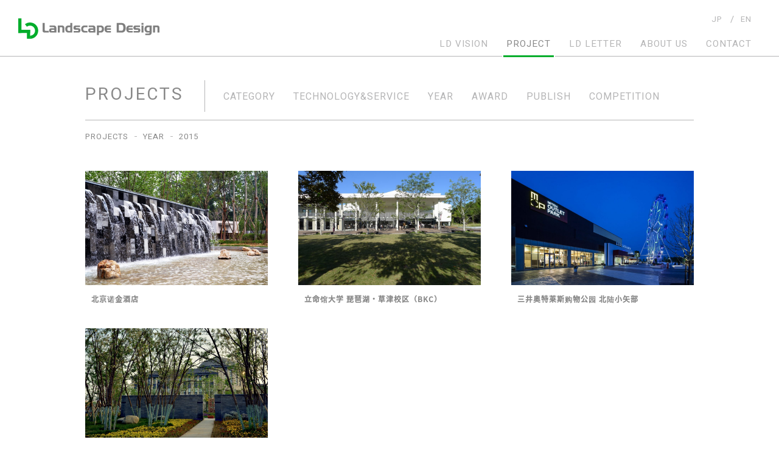

--- FILE ---
content_type: text/html; charset=UTF-8
request_url: https://www.ldc.co.jp/cat_project_ch/y2015/
body_size: 7087
content:
<!doctype html>
<html lang="zh-cmn-Hans">

<head>

	<!-- metas -->
	<meta charset="UTF-8">
	<meta http-equiv="content-language" content="zh-cmn-Hans">
	<meta http-equiv="X-UA-Compatible" content="IE=edge">
	<meta name="keywords" content="ランドスケープデザイン,ランドスケープ,景観設計,造園・外構,都市環境,まちづくり">
	<!-- stylesheets -->
	<link type="text/css" rel="stylesheet" href="https://www.ldc.co.jp/core/wp-content/themes/ldc/assets/css/style.css?20260121055330">

	<!-- icon -->
	<link rel="icon" type="image/png" href="https://www.ldc.co.jp/core/wp-content/themes/ldc/assets/img/favicon.png">

	<!-- JavaScripts -->

	<meta name="viewport" content="width=device-width">
	<meta name='robots' content='index, follow, max-image-preview:large, max-snippet:-1, max-video-preview:-1' />
	<style>img:is([sizes="auto" i], [sizes^="auto," i]) { contain-intrinsic-size: 3000px 1500px }</style>
	
	<!-- This site is optimized with the Yoast SEO plugin v24.5 - https://yoast.com/wordpress/plugins/seo/ -->
	<title>2015 | Landscape Design Inc.</title>
	<link rel="canonical" href="https://www.ldc.co.jp/cat_project_ch/y2015/" />
	<link rel="next" href="https://www.ldc.co.jp/cat_project_ch/y2015/page/2/" />
	<meta property="og:locale" content="ja_JP" />
	<meta property="og:type" content="article" />
	<meta property="og:title" content="2015 | Landscape Design Inc." />
	<meta property="og:url" content="https://www.ldc.co.jp/cat_project_ch/y2015/" />
	<meta property="og:site_name" content="ランドスケープデザイン/Landscape Design" />
	<meta name="twitter:card" content="summary_large_image" />
	<script type="application/ld+json" class="yoast-schema-graph">{"@context":"https://schema.org","@graph":[{"@type":"CollectionPage","@id":"https://www.ldc.co.jp/cat_project_ch/y2015/","url":"https://www.ldc.co.jp/cat_project_ch/y2015/","name":"2015 | Landscape Design Inc.","isPartOf":{"@id":"https://www.ldc.co.jp/#website"},"breadcrumb":{"@id":"https://www.ldc.co.jp/cat_project_ch/y2015/#breadcrumb"},"inLanguage":"ja"},{"@type":"BreadcrumbList","@id":"https://www.ldc.co.jp/cat_project_ch/y2015/#breadcrumb","itemListElement":[{"@type":"ListItem","position":1,"name":"Home","item":"https://www.ldc.co.jp/"},{"@type":"ListItem","position":2,"name":"YEAR","item":"https://www.ldc.co.jp/cat_project_ch/year/"},{"@type":"ListItem","position":3,"name":"2015"}]},{"@type":"WebSite","@id":"https://www.ldc.co.jp/#website","url":"https://www.ldc.co.jp/","name":"ランドスケープデザイン/Landscape Design","description":"","potentialAction":[{"@type":"SearchAction","target":{"@type":"EntryPoint","urlTemplate":"https://www.ldc.co.jp/?s={search_term_string}"},"query-input":{"@type":"PropertyValueSpecification","valueRequired":true,"valueName":"search_term_string"}}],"inLanguage":"ja"}]}</script>
	<!-- / Yoast SEO plugin. -->


<link rel="alternate" type="application/rss+xml" title="ランドスケープデザイン/Landscape Design &raquo; 2015 カテゴリー のフィード" href="https://www.ldc.co.jp/cat_project_ch/y2015/feed/" />
<script type="text/javascript">
/* <![CDATA[ */
window._wpemojiSettings = {"baseUrl":"https:\/\/s.w.org\/images\/core\/emoji\/15.0.3\/72x72\/","ext":".png","svgUrl":"https:\/\/s.w.org\/images\/core\/emoji\/15.0.3\/svg\/","svgExt":".svg","source":{"concatemoji":"https:\/\/www.ldc.co.jp\/core\/wp-includes\/js\/wp-emoji-release.min.js?ver=6.7.4"}};
/*! This file is auto-generated */
!function(i,n){var o,s,e;function c(e){try{var t={supportTests:e,timestamp:(new Date).valueOf()};sessionStorage.setItem(o,JSON.stringify(t))}catch(e){}}function p(e,t,n){e.clearRect(0,0,e.canvas.width,e.canvas.height),e.fillText(t,0,0);var t=new Uint32Array(e.getImageData(0,0,e.canvas.width,e.canvas.height).data),r=(e.clearRect(0,0,e.canvas.width,e.canvas.height),e.fillText(n,0,0),new Uint32Array(e.getImageData(0,0,e.canvas.width,e.canvas.height).data));return t.every(function(e,t){return e===r[t]})}function u(e,t,n){switch(t){case"flag":return n(e,"\ud83c\udff3\ufe0f\u200d\u26a7\ufe0f","\ud83c\udff3\ufe0f\u200b\u26a7\ufe0f")?!1:!n(e,"\ud83c\uddfa\ud83c\uddf3","\ud83c\uddfa\u200b\ud83c\uddf3")&&!n(e,"\ud83c\udff4\udb40\udc67\udb40\udc62\udb40\udc65\udb40\udc6e\udb40\udc67\udb40\udc7f","\ud83c\udff4\u200b\udb40\udc67\u200b\udb40\udc62\u200b\udb40\udc65\u200b\udb40\udc6e\u200b\udb40\udc67\u200b\udb40\udc7f");case"emoji":return!n(e,"\ud83d\udc26\u200d\u2b1b","\ud83d\udc26\u200b\u2b1b")}return!1}function f(e,t,n){var r="undefined"!=typeof WorkerGlobalScope&&self instanceof WorkerGlobalScope?new OffscreenCanvas(300,150):i.createElement("canvas"),a=r.getContext("2d",{willReadFrequently:!0}),o=(a.textBaseline="top",a.font="600 32px Arial",{});return e.forEach(function(e){o[e]=t(a,e,n)}),o}function t(e){var t=i.createElement("script");t.src=e,t.defer=!0,i.head.appendChild(t)}"undefined"!=typeof Promise&&(o="wpEmojiSettingsSupports",s=["flag","emoji"],n.supports={everything:!0,everythingExceptFlag:!0},e=new Promise(function(e){i.addEventListener("DOMContentLoaded",e,{once:!0})}),new Promise(function(t){var n=function(){try{var e=JSON.parse(sessionStorage.getItem(o));if("object"==typeof e&&"number"==typeof e.timestamp&&(new Date).valueOf()<e.timestamp+604800&&"object"==typeof e.supportTests)return e.supportTests}catch(e){}return null}();if(!n){if("undefined"!=typeof Worker&&"undefined"!=typeof OffscreenCanvas&&"undefined"!=typeof URL&&URL.createObjectURL&&"undefined"!=typeof Blob)try{var e="postMessage("+f.toString()+"("+[JSON.stringify(s),u.toString(),p.toString()].join(",")+"));",r=new Blob([e],{type:"text/javascript"}),a=new Worker(URL.createObjectURL(r),{name:"wpTestEmojiSupports"});return void(a.onmessage=function(e){c(n=e.data),a.terminate(),t(n)})}catch(e){}c(n=f(s,u,p))}t(n)}).then(function(e){for(var t in e)n.supports[t]=e[t],n.supports.everything=n.supports.everything&&n.supports[t],"flag"!==t&&(n.supports.everythingExceptFlag=n.supports.everythingExceptFlag&&n.supports[t]);n.supports.everythingExceptFlag=n.supports.everythingExceptFlag&&!n.supports.flag,n.DOMReady=!1,n.readyCallback=function(){n.DOMReady=!0}}).then(function(){return e}).then(function(){var e;n.supports.everything||(n.readyCallback(),(e=n.source||{}).concatemoji?t(e.concatemoji):e.wpemoji&&e.twemoji&&(t(e.twemoji),t(e.wpemoji)))}))}((window,document),window._wpemojiSettings);
/* ]]> */
</script>
<style id='wp-emoji-styles-inline-css' type='text/css'>

	img.wp-smiley, img.emoji {
		display: inline !important;
		border: none !important;
		box-shadow: none !important;
		height: 1em !important;
		width: 1em !important;
		margin: 0 0.07em !important;
		vertical-align: -0.1em !important;
		background: none !important;
		padding: 0 !important;
	}
</style>
<link rel='stylesheet' id='wp-block-library-css' href='https://www.ldc.co.jp/core/wp-includes/css/dist/block-library/style.min.css?ver=6.7.4' type='text/css' media='all' />
<style id='classic-theme-styles-inline-css' type='text/css'>
/*! This file is auto-generated */
.wp-block-button__link{color:#fff;background-color:#32373c;border-radius:9999px;box-shadow:none;text-decoration:none;padding:calc(.667em + 2px) calc(1.333em + 2px);font-size:1.125em}.wp-block-file__button{background:#32373c;color:#fff;text-decoration:none}
</style>
<style id='global-styles-inline-css' type='text/css'>
:root{--wp--preset--aspect-ratio--square: 1;--wp--preset--aspect-ratio--4-3: 4/3;--wp--preset--aspect-ratio--3-4: 3/4;--wp--preset--aspect-ratio--3-2: 3/2;--wp--preset--aspect-ratio--2-3: 2/3;--wp--preset--aspect-ratio--16-9: 16/9;--wp--preset--aspect-ratio--9-16: 9/16;--wp--preset--color--black: #000000;--wp--preset--color--cyan-bluish-gray: #abb8c3;--wp--preset--color--white: #ffffff;--wp--preset--color--pale-pink: #f78da7;--wp--preset--color--vivid-red: #cf2e2e;--wp--preset--color--luminous-vivid-orange: #ff6900;--wp--preset--color--luminous-vivid-amber: #fcb900;--wp--preset--color--light-green-cyan: #7bdcb5;--wp--preset--color--vivid-green-cyan: #00d084;--wp--preset--color--pale-cyan-blue: #8ed1fc;--wp--preset--color--vivid-cyan-blue: #0693e3;--wp--preset--color--vivid-purple: #9b51e0;--wp--preset--gradient--vivid-cyan-blue-to-vivid-purple: linear-gradient(135deg,rgba(6,147,227,1) 0%,rgb(155,81,224) 100%);--wp--preset--gradient--light-green-cyan-to-vivid-green-cyan: linear-gradient(135deg,rgb(122,220,180) 0%,rgb(0,208,130) 100%);--wp--preset--gradient--luminous-vivid-amber-to-luminous-vivid-orange: linear-gradient(135deg,rgba(252,185,0,1) 0%,rgba(255,105,0,1) 100%);--wp--preset--gradient--luminous-vivid-orange-to-vivid-red: linear-gradient(135deg,rgba(255,105,0,1) 0%,rgb(207,46,46) 100%);--wp--preset--gradient--very-light-gray-to-cyan-bluish-gray: linear-gradient(135deg,rgb(238,238,238) 0%,rgb(169,184,195) 100%);--wp--preset--gradient--cool-to-warm-spectrum: linear-gradient(135deg,rgb(74,234,220) 0%,rgb(151,120,209) 20%,rgb(207,42,186) 40%,rgb(238,44,130) 60%,rgb(251,105,98) 80%,rgb(254,248,76) 100%);--wp--preset--gradient--blush-light-purple: linear-gradient(135deg,rgb(255,206,236) 0%,rgb(152,150,240) 100%);--wp--preset--gradient--blush-bordeaux: linear-gradient(135deg,rgb(254,205,165) 0%,rgb(254,45,45) 50%,rgb(107,0,62) 100%);--wp--preset--gradient--luminous-dusk: linear-gradient(135deg,rgb(255,203,112) 0%,rgb(199,81,192) 50%,rgb(65,88,208) 100%);--wp--preset--gradient--pale-ocean: linear-gradient(135deg,rgb(255,245,203) 0%,rgb(182,227,212) 50%,rgb(51,167,181) 100%);--wp--preset--gradient--electric-grass: linear-gradient(135deg,rgb(202,248,128) 0%,rgb(113,206,126) 100%);--wp--preset--gradient--midnight: linear-gradient(135deg,rgb(2,3,129) 0%,rgb(40,116,252) 100%);--wp--preset--font-size--small: 13px;--wp--preset--font-size--medium: 20px;--wp--preset--font-size--large: 36px;--wp--preset--font-size--x-large: 42px;--wp--preset--spacing--20: 0.44rem;--wp--preset--spacing--30: 0.67rem;--wp--preset--spacing--40: 1rem;--wp--preset--spacing--50: 1.5rem;--wp--preset--spacing--60: 2.25rem;--wp--preset--spacing--70: 3.38rem;--wp--preset--spacing--80: 5.06rem;--wp--preset--shadow--natural: 6px 6px 9px rgba(0, 0, 0, 0.2);--wp--preset--shadow--deep: 12px 12px 50px rgba(0, 0, 0, 0.4);--wp--preset--shadow--sharp: 6px 6px 0px rgba(0, 0, 0, 0.2);--wp--preset--shadow--outlined: 6px 6px 0px -3px rgba(255, 255, 255, 1), 6px 6px rgba(0, 0, 0, 1);--wp--preset--shadow--crisp: 6px 6px 0px rgba(0, 0, 0, 1);}:where(.is-layout-flex){gap: 0.5em;}:where(.is-layout-grid){gap: 0.5em;}body .is-layout-flex{display: flex;}.is-layout-flex{flex-wrap: wrap;align-items: center;}.is-layout-flex > :is(*, div){margin: 0;}body .is-layout-grid{display: grid;}.is-layout-grid > :is(*, div){margin: 0;}:where(.wp-block-columns.is-layout-flex){gap: 2em;}:where(.wp-block-columns.is-layout-grid){gap: 2em;}:where(.wp-block-post-template.is-layout-flex){gap: 1.25em;}:where(.wp-block-post-template.is-layout-grid){gap: 1.25em;}.has-black-color{color: var(--wp--preset--color--black) !important;}.has-cyan-bluish-gray-color{color: var(--wp--preset--color--cyan-bluish-gray) !important;}.has-white-color{color: var(--wp--preset--color--white) !important;}.has-pale-pink-color{color: var(--wp--preset--color--pale-pink) !important;}.has-vivid-red-color{color: var(--wp--preset--color--vivid-red) !important;}.has-luminous-vivid-orange-color{color: var(--wp--preset--color--luminous-vivid-orange) !important;}.has-luminous-vivid-amber-color{color: var(--wp--preset--color--luminous-vivid-amber) !important;}.has-light-green-cyan-color{color: var(--wp--preset--color--light-green-cyan) !important;}.has-vivid-green-cyan-color{color: var(--wp--preset--color--vivid-green-cyan) !important;}.has-pale-cyan-blue-color{color: var(--wp--preset--color--pale-cyan-blue) !important;}.has-vivid-cyan-blue-color{color: var(--wp--preset--color--vivid-cyan-blue) !important;}.has-vivid-purple-color{color: var(--wp--preset--color--vivid-purple) !important;}.has-black-background-color{background-color: var(--wp--preset--color--black) !important;}.has-cyan-bluish-gray-background-color{background-color: var(--wp--preset--color--cyan-bluish-gray) !important;}.has-white-background-color{background-color: var(--wp--preset--color--white) !important;}.has-pale-pink-background-color{background-color: var(--wp--preset--color--pale-pink) !important;}.has-vivid-red-background-color{background-color: var(--wp--preset--color--vivid-red) !important;}.has-luminous-vivid-orange-background-color{background-color: var(--wp--preset--color--luminous-vivid-orange) !important;}.has-luminous-vivid-amber-background-color{background-color: var(--wp--preset--color--luminous-vivid-amber) !important;}.has-light-green-cyan-background-color{background-color: var(--wp--preset--color--light-green-cyan) !important;}.has-vivid-green-cyan-background-color{background-color: var(--wp--preset--color--vivid-green-cyan) !important;}.has-pale-cyan-blue-background-color{background-color: var(--wp--preset--color--pale-cyan-blue) !important;}.has-vivid-cyan-blue-background-color{background-color: var(--wp--preset--color--vivid-cyan-blue) !important;}.has-vivid-purple-background-color{background-color: var(--wp--preset--color--vivid-purple) !important;}.has-black-border-color{border-color: var(--wp--preset--color--black) !important;}.has-cyan-bluish-gray-border-color{border-color: var(--wp--preset--color--cyan-bluish-gray) !important;}.has-white-border-color{border-color: var(--wp--preset--color--white) !important;}.has-pale-pink-border-color{border-color: var(--wp--preset--color--pale-pink) !important;}.has-vivid-red-border-color{border-color: var(--wp--preset--color--vivid-red) !important;}.has-luminous-vivid-orange-border-color{border-color: var(--wp--preset--color--luminous-vivid-orange) !important;}.has-luminous-vivid-amber-border-color{border-color: var(--wp--preset--color--luminous-vivid-amber) !important;}.has-light-green-cyan-border-color{border-color: var(--wp--preset--color--light-green-cyan) !important;}.has-vivid-green-cyan-border-color{border-color: var(--wp--preset--color--vivid-green-cyan) !important;}.has-pale-cyan-blue-border-color{border-color: var(--wp--preset--color--pale-cyan-blue) !important;}.has-vivid-cyan-blue-border-color{border-color: var(--wp--preset--color--vivid-cyan-blue) !important;}.has-vivid-purple-border-color{border-color: var(--wp--preset--color--vivid-purple) !important;}.has-vivid-cyan-blue-to-vivid-purple-gradient-background{background: var(--wp--preset--gradient--vivid-cyan-blue-to-vivid-purple) !important;}.has-light-green-cyan-to-vivid-green-cyan-gradient-background{background: var(--wp--preset--gradient--light-green-cyan-to-vivid-green-cyan) !important;}.has-luminous-vivid-amber-to-luminous-vivid-orange-gradient-background{background: var(--wp--preset--gradient--luminous-vivid-amber-to-luminous-vivid-orange) !important;}.has-luminous-vivid-orange-to-vivid-red-gradient-background{background: var(--wp--preset--gradient--luminous-vivid-orange-to-vivid-red) !important;}.has-very-light-gray-to-cyan-bluish-gray-gradient-background{background: var(--wp--preset--gradient--very-light-gray-to-cyan-bluish-gray) !important;}.has-cool-to-warm-spectrum-gradient-background{background: var(--wp--preset--gradient--cool-to-warm-spectrum) !important;}.has-blush-light-purple-gradient-background{background: var(--wp--preset--gradient--blush-light-purple) !important;}.has-blush-bordeaux-gradient-background{background: var(--wp--preset--gradient--blush-bordeaux) !important;}.has-luminous-dusk-gradient-background{background: var(--wp--preset--gradient--luminous-dusk) !important;}.has-pale-ocean-gradient-background{background: var(--wp--preset--gradient--pale-ocean) !important;}.has-electric-grass-gradient-background{background: var(--wp--preset--gradient--electric-grass) !important;}.has-midnight-gradient-background{background: var(--wp--preset--gradient--midnight) !important;}.has-small-font-size{font-size: var(--wp--preset--font-size--small) !important;}.has-medium-font-size{font-size: var(--wp--preset--font-size--medium) !important;}.has-large-font-size{font-size: var(--wp--preset--font-size--large) !important;}.has-x-large-font-size{font-size: var(--wp--preset--font-size--x-large) !important;}
:where(.wp-block-post-template.is-layout-flex){gap: 1.25em;}:where(.wp-block-post-template.is-layout-grid){gap: 1.25em;}
:where(.wp-block-columns.is-layout-flex){gap: 2em;}:where(.wp-block-columns.is-layout-grid){gap: 2em;}
:root :where(.wp-block-pullquote){font-size: 1.5em;line-height: 1.6;}
</style>
<script type="text/javascript" src="https://www.ldc.co.jp/core/wp-content/themes/ldc/assets/js/jquery.js?ver=1.11.0" id="jquery-js"></script>
<link rel="https://api.w.org/" href="https://www.ldc.co.jp/wp-json/" /><link rel="alternate" title="JSON" type="application/json" href="https://www.ldc.co.jp/wp-json/wp/v2/cat_project_ch/175" /><link rel="EditURI" type="application/rsd+xml" title="RSD" href="https://www.ldc.co.jp/core/xmlrpc.php?rsd" />
<meta name="generator" content="WordPress 6.7.4" />
</head>

<body>
<div class="wrapper ch">
	<div class="header header--low">
		<div class="header__logo">
			<h1>
				<a href="https://www.ldc.co.jp/ch">
					<img src="https://www.ldc.co.jp/core/wp-content/themes/ldc/assets/img/logo.png"
					srcset="https://www.ldc.co.jp/core/wp-content/themes/ldc/assets/img/logo.png 1x,
					https://www.ldc.co.jp/core/wp-content/themes/ldc/assets/img/logo@2x.png 2x"
					alt="Landscape Design Inc.">
				</a>
			</h1>
		</div>
		<div class="header__right">
			<div class="header__lang">
				<ul>
					<li><a href="https://www.ldc.co.jp">JP</a></li>
					<li><a href="https://www.ldc.co.jp/en">EN</a></li>
				</ul>
			</div>
			<div class="header__nav">
				<ul>
					<li class=""><a href="https://www.ldc.co.jp/ch/ld-vision">LD VISION</a></li>
					<li class="active"><a href="https://www.ldc.co.jp/ch/project">PROJECT</a></li>
					<li class=""><a href="https://www.ldc.co.jp/ch/ld-letter">LD LETTER</a></li>
					<li class=""><a href="https://www.ldc.co.jp/ch/about-us">ABOUT US</a></li>
					<li class=""><a href="https://www.ldc.co.jp/ch/contact">CONTACT</a></li>
				</ul>
			</div>
		</div>
		<div class="icon-animation type-1"><span class="top"></span><span class="middle"></span><span class="bottom"></span></div>
	</div>
<div class="l-contents project">
	<div class="project__nav">
		<div class="project__nav__inner">
			<h2>PROJECTS</h2>
			<ul>
				<li>
					<dl>
						<dt>CATEGORY</dt>
						<dd>
							<ul><li class="cat-item cat-item-100"><a href="https://www.ldc.co.jp/cat_project_ch/complex/">城市综合体</a></li><li class="cat-item cat-item-152"><a href="https://www.ldc.co.jp/cat_project_ch/office/">办公</a></li><li class="cat-item cat-item-153"><a href="https://www.ldc.co.jp/cat_project_ch/housing/">居住区</a></li><li class="cat-item cat-item-154"><a href="https://www.ldc.co.jp/cat_project_ch/commercial/">商业</a></li><li class="cat-item cat-item-155"><a href="https://www.ldc.co.jp/cat_project_ch/educational/">校区/教育文化</a></li><li class="cat-item cat-item-156"><a href="https://www.ldc.co.jp/cat_project_ch/resort/">度假旅游/酒店</a><ul class="children"><li class="cat-item cat-item-263"><a href="https://www.ldc.co.jp/cat_project_ch/domestic-hotel/">国内酒店</a></li><li class="cat-item cat-item-262"><a href="https://www.ldc.co.jp/cat_project_ch/foreign-hotel/">国外酒店</a></li><li class="cat-item cat-item-261"><a href="https://www.ldc.co.jp/cat_project_ch/foreign-capital-hotel/">外资酒店</a></li></ul></li><li class="cat-item cat-item-157"><a href="https://www.ldc.co.jp/cat_project_ch/medical/">医疗/福祉</a></li><li class="cat-item cat-item-158"><a href="https://www.ldc.co.jp/cat_project_ch/production/">生产/研究</a></li><li class="cat-item cat-item-159"><a href="https://www.ldc.co.jp/cat_project_ch/park/">公园/运动</a></li><li class="cat-item cat-item-160"><a href="https://www.ldc.co.jp/cat_project_ch/landscape/">景观/规划</a></li></ul>						</dd>
					</dl>
				</li>
				<li class="ts">
					<dl>
						<dt>TECHNOLOGY&amp;SERVICE</dt>
						<dd>
							<ul>
									<li class="cat-item cat-item-101"><a href="https://www.ldc.co.jp/cat_project_ch/greening/">屋顶绿化/壁面绿化</a>
</li>
	<li class="cat-item cat-item-161"><a href="https://www.ldc.co.jp/cat_project_ch/ecology/">自然环境保护/生物多样性</a>
</li>
	<li class="cat-item cat-item-162"><a href="https://www.ldc.co.jp/cat_project_ch/renewal/">再生和再利用/城市更新</a>
</li>
	<li class="cat-item cat-item-163"><a href="https://www.ldc.co.jp/cat_project_ch/garden/">日本庭院</a>
</li>
	<li class="cat-item cat-item-164"><a href="https://www.ldc.co.jp/cat_project_ch/art/">艺术小品/纪念性空间景观/水景设施</a>
</li>
	<li class="cat-item cat-item-165"><a href="https://www.ldc.co.jp/cat_project_ch/civil/">土木/城市绿色基础设施</a>
</li>
	<li class="cat-item cat-item-166"><a href="https://www.ldc.co.jp/cat_project_ch/master/">概念性规划</a>
</li>
	<li class="cat-item cat-item-167"><a href="https://www.ldc.co.jp/cat_project_ch/workshop/">公众参与</a>
</li>
	<li class="cat-item cat-item-168"><a href="https://www.ldc.co.jp/cat_project_ch/cooperation/">官民合作（PPP模式）</a>
</li>
	<li class="cat-item cat-item-169"><a href="https://www.ldc.co.jp/cat_project_ch/overseas/">海外项目</a>
</li>
							</ul>
						</dd>
					</dl>
				</li>
				<li class="ye">
					<dl>
						<dt>YEAR</dt>
						<dd>
							<ul>
									<li class="cat-item cat-item-171"><a href="https://www.ldc.co.jp/cat_project_ch/y2019/">2019</a>
</li>
	<li class="cat-item cat-item-172"><a href="https://www.ldc.co.jp/cat_project_ch/y2018/">2018</a>
</li>
	<li class="cat-item cat-item-173"><a href="https://www.ldc.co.jp/cat_project_ch/y2017/">2017</a>
</li>
	<li class="cat-item cat-item-174"><a href="https://www.ldc.co.jp/cat_project_ch/y2016/">2016</a>
</li>
	<li class="cat-item cat-item-175 current-cat"><a aria-current="page" href="https://www.ldc.co.jp/cat_project_ch/y2015/">2015</a>
</li>
	<li class="cat-item cat-item-176"><a href="https://www.ldc.co.jp/cat_project_ch/y2014/">2014</a>
</li>
	<li class="cat-item cat-item-177"><a href="https://www.ldc.co.jp/cat_project_ch/y2013/">2013</a>
</li>
	<li class="cat-item cat-item-178"><a href="https://www.ldc.co.jp/cat_project_ch/y2012/">2012</a>
</li>
	<li class="cat-item cat-item-179"><a href="https://www.ldc.co.jp/cat_project_ch/y2011/">2011</a>
</li>
	<li class="cat-item cat-item-180"><a href="https://www.ldc.co.jp/cat_project_ch/y2010/">2010</a>
</li>
	<li class="cat-item cat-item-181"><a href="https://www.ldc.co.jp/cat_project_ch/y2009/">2009</a>
</li>
	<li class="cat-item cat-item-182"><a href="https://www.ldc.co.jp/cat_project_ch/y2008/">2008</a>
</li>
	<li class="cat-item cat-item-183"><a href="https://www.ldc.co.jp/cat_project_ch/y2007/">2007</a>
</li>
	<li class="cat-item cat-item-184"><a href="https://www.ldc.co.jp/cat_project_ch/y2006/">2006</a>
</li>
	<li class="cat-item cat-item-185"><a href="https://www.ldc.co.jp/cat_project_ch/y2005/">2005</a>
</li>
	<li class="cat-item cat-item-186"><a href="https://www.ldc.co.jp/cat_project_ch/y2004/">2004</a>
</li>
	<li class="cat-item cat-item-187"><a href="https://www.ldc.co.jp/cat_project_ch/y2003/">2003</a>
</li>
	<li class="cat-item cat-item-189"><a href="https://www.ldc.co.jp/cat_project_ch/y2001/">2001</a>
</li>
							</ul>
						</dd>
					</dl>
				</li>
				<li class="aw">
					<dl>
						<dt><a href="https://www.ldc.co.jp/ch/project/?award=1">AWARD</a></dt>
						<dd>
							<ul>
								<li><a href="https://www.ldc.co.jp/ch/project/?award=1&#038;award_cat=award_cat_good">Good Design Award</a></li>
								<li><a href="https://www.ldc.co.jp/ch/project/?award=1&#038;award_cat=award_cat_ld">景观作品选集</a></li>
								<li><a href="https://www.ldc.co.jp/ch/project/?award=1&#038;award_cat=award_cat_other">其他</a></li>
							</ul>
						</dd>
					</dl>
				</li>
				<li class="pu">
					<dl>
						<dt><a href="https://www.ldc.co.jp/ch/project/?publish=1">PUBLISH</a></dt>
						<dd><ul></ul></dd>
					</dl>
				</li>
				<li class="co">
					<dl>
						<dt><a href="https://www.ldc.co.jp/ch/project/?competition=1">COMPETITION</a></dt>
						<dd><ul></ul></dd>
					</dl>
				</li>
			</ul>
		</div>
	</div>
	<div class="project__part">
		<ul>
			<li>PROJECTS</li>
			<li>
				YEAR			</li>
			<li>2015</li>
		</ul>
	</div>
	<div class="project__list">
		                                    			<a href="https://www.ldc.co.jp/project_ch/1257/" class="project__list__box">
								<div class="project__list__box__pic" style="background-image: url(https://www.ldc.co.jp/core/wp-content/uploads/2019/03/NUOホテル北京（燕翔飯店）_01-1024x683.jpg)" oncontextmenu="return false"></div>
								<div class="project__list__box__text">
					<h3>北京诺金酒店</h3>
				</div>
			</a>
						<a href="https://www.ldc.co.jp/project_ch/1256/" class="project__list__box">
								<div class="project__list__box__pic" style="background-image: url(https://www.ldc.co.jp/core/wp-content/uploads/2019/03/立命館大学BKCフロンティアアベニュー_01-1024x768.jpg)" oncontextmenu="return false"></div>
								<div class="project__list__box__text">
					<h3>立命馆大学 琵琶湖・草津校区（BKC）</h3>
				</div>
			</a>
						<a href="https://www.ldc.co.jp/project_ch/1255/" class="project__list__box">
								<div class="project__list__box__pic" style="background-image: url(https://www.ldc.co.jp/core/wp-content/uploads/2019/03/三井不MOP北陸小矢部_01-1024x730.jpg)" oncontextmenu="return false"></div>
								<div class="project__list__box__text">
					<h3>三井奥特莱斯购物公园 北陆小矢部</h3>
				</div>
			</a>
						<a href="https://www.ldc.co.jp/project_ch/1254/" class="project__list__box">
								<div class="project__list__box__pic" style="background-image: url(https://www.ldc.co.jp/core/wp-content/uploads/2019/03/天津桃源居・桃源観邸展示区_01-1024x683.jpg)" oncontextmenu="return false"></div>
								<div class="project__list__box__text">
					<h3>天津桃源居・桃源观邸展示区</h3>
				</div>
			</a>
				</div>
</div>

	<div class="footer">
		<div class="footer__pagetop">
			<img src="https://www.ldc.co.jp/core/wp-content/themes/ldc/assets/img/icon_arrow02.png"
			srcset="https://www.ldc.co.jp/core/wp-content/themes/ldc/assets/img/icon_arrow02.png 1x,
			https://www.ldc.co.jp/core/wp-content/themes/ldc/assets/img/icon_arrow02@2x.png 2x"
			alt="">
		</div>
		<div class="footer__copy">
			<p>COPYRIGHT © LANDSCAPE DESIGN 2020</p>
		</div>
	</div>
</div>
<script type="text/javascript" src="https://www.ldc.co.jp/core/wp-content/themes/ldc/assets/js/main.js"></script>
</body>
</html>

--- FILE ---
content_type: text/css
request_url: https://www.ldc.co.jp/core/wp-content/themes/ldc/assets/css/style.css?20260121055330
body_size: 23608
content:
@import url(https://fonts.googleapis.com/css?family=Heebo:400,500,700);@import url(https://fonts.googleapis.com/css?family=Barlow+Condensed);@import url(reset.css);@import url(library.css);@import url(swiper.min.css);@import url('https://fonts.googleapis.com/css2?family=Noto+Sans+SC:wght@100..900&display=swap');@font-face{font-family:'Noto Sans JP';font-style:normal;font-weight:400;src:local("Noto Sans CJK JP Regular"),url(//fonts.gstatic.com/ea/notosansjp/v5/NotoSansJP-Regular.woff2) format("woff2"),url(//fonts.gstatic.com/ea/notosansjp/v5/NotoSansJP-Regular.woff) format("woff"),url(//fonts.gstatic.com/ea/notosansjp/v5/NotoSansJP-Regular.otf) format("opentype")}@font-face{font-family:'Noto Sans JP';font-style:normal;font-weight:500;src:local("Noto Sans CJK JP Medium"),url(//fonts.gstatic.com/ea/notosansjp/v5/NotoSansJP-Medium.woff2) format("woff2"),url(//fonts.gstatic.com/ea/notosansjp/v5/NotoSansJP-Medium.woff) format("woff"),url(//fonts.gstatic.com/ea/notosansjp/v5/NotoSansJP-Medium.otf) format("opentype");}@media (min-width:961px){a{-webkit-backface-visibility:hidden;cursor:pointer;display:inline-block;overflow:hidden;;-webkit-perspective:1000;-webkit-transform:translateZ(0);-webkit-transform-style:preserve-3d;transition:.5s}a:hover{opacity:.5}.sp{display:none}}@media (max-width:960px){.pc{display:none}}html,body{color:#898989;font-family:'Heebo','Noto Sans JP',sans-serif;font-feature-settings:"pkna";font-size:12px;-webkit-font-smoothing:antialiased;letter-spacing:1px;;-webkit-text-size-adjust:100%}img{-webkit-backface-visibility:hidden;;height:auto;max-width:100%}a{color:inherit;display:inline-block;text-decoration:none}@media (min-width:961px){.wrapper{min-width:1250px}}@media (max-width:960px){.wrapper{overflow:hidden}}@media print{.wrapper{min-width:auto}}.wrapper--print{margin:0 auto;min-width:auto;;width:1100px}@media print{.wrapper--print{width:960px}}.wrapper--print .header__logo{padding:3% 3% 2% 3%;;width:auto}.wrapper--print .header__logo h1{width:25%}.wrapper--print .header__logo h1 a{width:100%}.wrapper--print .header__logo h1 a img{width:100%}.header{background:#fff;font-size:15px;;left:0;position:fixed;top:0;width:100%;z-index:99}@media print{.header{position:static}}.header--low{border-bottom:solid 1px #b5b5b6}@media print{.header--staff{display:none}}.header__logo{padding:30px 30px 22px 30px}@media (max-width:960px){.header__logo{padding:18px;;width:150px}}.header__right{position:absolute;right:0;;top:0}@media (min-width:961px){.header__right{height:100%}}@media (max-width:960px){.header__right{background:rgba(226,226,226,.9);box-sizing:border-box;;padding:60px 35px 75px 35px;right:0;top:0;transform:translateX(100%);transition:.5s;width:calc(100% - 50px);z-index:9}}.header__right .header__lang{margin-bottom:28px}@media (min-width:961px){.header__right .header__lang{position:absolute;right:45px;;top:25px}}@media (max-width:960px){.header__right .header__lang{border-bottom:solid 2px #000;margin-bottom:0;padding:0 5px 35px 5px}}.header__right .header__lang ul{display:flex;flex-wrap:wrap;justify-content:flex-end}@media (max-width:960px){.header__right .header__lang ul{justify-content:flex-start}}.header__right .header__lang ul li{position:relative}.header__right .header__lang ul li a{color:#b5b5b6;;font-size:13px}@media (max-width:960px){.header__right .header__lang ul li a{color:#000}}.header__right .header__lang ul li:first-child{margin-right:15px;padding-right:15px}.header__right .header__lang ul li:first-child:before{color:#b5b5b6;;content:"/";position:absolute;right:-5px}@media (max-width:960px){.header__right .header__lang ul li:first-child:before{color:#000}}@media (min-width:961px){.header__right .header__nav{height:calc(100% - 65px);padding:65px 40px 0 0}}@media (max-width:960px){.header__right .header__nav{padding:0 5px}}.header__right .header__nav ul{display:flex;flex-wrap:wrap;justify-content:flex-end}@media (min-width:961px){.header__right .header__nav ul{height:100%}}@media (max-width:960px){.header__right .header__nav ul{display:block}}.header__right .header__nav ul li{margin-left:20px;padding:0 5px;;position:relative}@media (max-width:960px){.header__right .header__nav ul li{margin:35px 0 0 0}}.header__right .header__nav ul li a{color:#b5b5b6}@media (max-width:960px){.header__right .header__nav ul li a{color:#000}}@media (min-width:961px){.header__right .header__nav ul li.active:before{background:#fff;;bottom:-2px;content:"";display:block;height:3px;left:-2px;position:absolute;width:calc(100% + 4px)}}@media (min-width:961px){.header__right .header__nav ul li.active:after{background:#00ad2b;;bottom:-2px;content:"";display:block;height:3px;left:0;position:absolute;width:100%}}.header__right .header__nav ul li.active a{color:#898989}@media (max-width:960px){.header__right .header__nav ul li.active a{color:#000}}@media (max-width:960px){.header__right.is-open{transform:translateX(0)}}.header .icon-animation{background:rgba(255,255,255,.02);display:block;height:19px;position:absolute;right:20px;top:20px;width:24px;z-index:99}@media (min-width:961px){.header .icon-animation{display:none}}.header .icon-animation span{background:#000;display:block;height:3px;left:50%;margin-left:-12px;;margin-top:-2px;position:absolute;top:50%;width:24px}.header .type-1 span{-webkit-transform:rotate(0deg);-ms-transform:rotate(0deg);transform:rotate(0deg);;-webkit-transition:all .3s;transition:all .3s}.header .type-1 .top{-webkit-transform:translateY(-17px);-ms-transform:translateY(-17px);transform:translateY(-17px)}.header .type-1 span{transform:rotate(0deg);;transition:all .3s}.header .type-1 .top{transform:translateY(-9px)}.header .type-1 .bottom{transform:translateY(9px)}.header .type-1.is-open .middle{background:rgba(255,255,255,0)}.header .type-1.is-open .top{transform:rotate(-45deg) translateY(0)}.header .type-1.is-open .bottom{transform:rotate(45deg) translateY(0)}.footer{clear:both;padding:55px 0 35px 0;;text-align:center}@media (max-width:960px){.footer{padding:30px 0 20px 0}}.footer__pagetop{cursor:pointer;display:inline-block;margin-bottom:55px;;transition:opacity .5s}@media (max-width:960px){.footer__pagetop{margin-bottom:20px}}.footer__pagetop:hover{opacity:.5}.footer__copy p{font-size:11px;font-weight:700}@media (max-width:960px){.footer__copy p{font-size:10px}}@media print{.footer--staff{padding:10px 0 0 0}}@media print{.footer--staff .footer__pagetop{display:none}}@media print{.footer--staff .footer__copy p{font-size:10px}}.t-contents{padding-top:92px}@media (max-width:960px){.t-contents{padding-top:62px}}.t-contents .main .swiper-container{height:420px}@media (max-width:960px){.t-contents .main .swiper-container{height:250px}}.t-contents .main .swiper-container .swiper-wrapper .swiper-slide{background-position:center center;background-size:cover}.t-contents .news{margin:100px auto;;width:1200px}@media (max-width:960px){.t-contents .news{display:block;margin:40px auto 70px auto;;padding:0 25px;width:auto}}@media (max-width:960px){.t-contents .news__title{text-align:center}}.t-contents .news__title h2{font-size:36px;font-weight:400;letter-spacing:5px;margin:0}@media (max-width:960px){.t-contents .news__title h2{font-size:23px}}.t-contents .news__list{margin:0 auto;max-width:990px;}@media (max-width:960px){.t-contents .news__list{margin:25px 0;;width:auto}}.t-contents .news__list__box{align-items:center;display:flex;flex-wrap:wrap;margin-bottom:8px;padding:6px 0}@media (max-width:960px){.t-contents .news__list__box{margin-bottom:15px;;padding:0}}@media (min-width:961px){.t-contents .news__list__box:hover{background:#eee;;opacity:1}}.t-contents .news__list__box__date{box-sizing:border-box;;font-family:'Barlow Condensed',sans-serif;font-size:16px;padding-left:22px;width:145px}@media (max-width:960px){.t-contents .news__list__box__date{font-size:11px;padding-left:0;;width:80px}}.t-contents .news__list__box__cat{font-family:'Barlow Condensed',sans-serif;font-size:16px;position:relative;text-align:center;;width:120px}@media (max-width:960px){.t-contents .news__list__box__cat{font-size:11px;;width:80px}}.t-contents .news__list__box__cat:before{background:#b5b5b6;;content:"";display:block;height:15px;left:0;position:absolute;top:5px;width:2px}@media (max-width:960px){.t-contents .news__list__box__cat:before{top:1px;width:1px}}.t-contents .news__list__box__cat:after{background:#b5b5b6;;content:"";display:block;height:15px;position:absolute;right:0;top:5px;width:2px}@media (max-width:960px){.t-contents .news__list__box__cat:after{top:1px;width:1px}}.t-contents .news__list__box__title{box-sizing:border-box;;font-size:14px;font-weight:400;line-height:1.4;padding:0 30px;width:725px}@media (max-width:960px){.t-contents .news__list__box__title{font-size:12px;padding:5px 0 0 0;;width:100%}}.t-contents .news__btn{margin-top:25px;text-align:center}.t-contents .news__btn a{border:solid 1px #b5b5b6;font-size:14px;font-weight:700;overflow:visible;;padding:18px 75px 15px 75px;position:relative}@media (max-width:960px){.t-contents .news__btn a{font-size:12px}}.t-contents .news__btn a:before{background:#fff;content:"";display:block;height:4px;position:absolute;right:-2px;top:-2px;width:4px;z-index:2}.t-contents .news__btn a:after{background:#fff;;bottom:-2px;content:"";display:block;height:4px;left:-2px;position:absolute;width:4px}.t-contents .ld-vision{padding:0 20px;;text-align:center}.t-contents .ld-vision__title{margin-bottom:40px}@media (max-width:960px){.t-contents .ld-vision__title{margin-bottom:30px}}.t-contents .ld-vision__title h2{font-size:36px;font-weight:400;letter-spacing:5px;margin:0}@media (max-width:960px){.t-contents .ld-vision__title h2{font-size:23px}}.t-contents .ld-vision__block{align-items:center;;display:-ms-grid;display:grid;-ms-grid-columns:1fr 1fr 1fr;grid-gap:5px;-ms-grid-rows:auto;grid-template-columns:1fr 1fr 1fr;grid-template-rows:auto}@media (max-width:960px){.t-contents .ld-vision__block{grid-gap:3px;grid-template-columns:1fr 1fr}}.t-contents .ld-vision__block .ld-vision__box{align-items:center;box-sizing:border-box;;color:#fff;display:flex;flex-wrap:wrap;height:100%;padding:10% 0;position:relative}.t-contents .ld-vision__block .ld-vision__box:before{background:rgba(0,0,0,.5);content:"";display:block;height:100%;left:0;opacity:0;position:absolute;top:0;transition:opacity .5s;;width:100%}.t-contents .ld-vision__block .ld-vision__box:after{content:"";font-size:1.1vw;font-weight:700;left:0;position:absolute;text-align:center;top:48%;transition:opacity .5s;;width:100%}@media (max-width:960px){.t-contents .ld-vision__block .ld-vision__box:after{font-size:3vw}}.t-contents .ld-vision__block .ld-vision__box--01{-ms-grid-column:1;-ms-grid-row:1;-ms-grid-row-span:2}.t-contents .ld-vision__block .ld-vision__box--01:after{content:"地域価値向上"}.t-contents .ld-vision__block .ld-vision__box--01 .ld-vision__box__text:before{background:url(../../assets/img/icon_t-ld-vision01.png) no-repeat center center;background-size:cover;;content:"";display:block;height:49px;margin:0 auto;width:50px}@media only screen and (-webkit-min-device-pixel-ratio:2),only screen and (min--moz-device-pixel-ratio:2),only screen and (-o-min-device-pixel-ratio:2/1),only screen and (min-device-pixel-ratio:2),only screen and (min-resolution:192dpi),only screen and (min-resolution:2dppx){.t-contents .ld-vision__block .ld-vision__box--01 .ld-vision__box__text:before{background:url(../../assets/img/icon_t-ld-vision01@2x.png) no-repeat center center;background-size:cover}}@media (max-width:960px){.t-contents .ld-vision__block .ld-vision__box--01 .ld-vision__box__text:before{height:24.5px;;width:25px}}.t-contents .ld-vision__block .ld-vision__box--02{-ms-grid-column:2;-ms-grid-row:1}.t-contents .ld-vision__block .ld-vision__box--02:after{content:"シークエンス"}.t-contents .ld-vision__block .ld-vision__box--02 .ld-vision__box__text:before{background:url(../../assets/img/icon_t-ld-vision02.png) no-repeat center center;background-size:cover;;content:"";display:block;height:31px;margin:0 auto;width:73px}@media only screen and (-webkit-min-device-pixel-ratio:2),only screen and (min--moz-device-pixel-ratio:2),only screen and (-o-min-device-pixel-ratio:2/1),only screen and (min-device-pixel-ratio:2),only screen and (min-resolution:192dpi),only screen and (min-resolution:2dppx){.t-contents .ld-vision__block .ld-vision__box--02 .ld-vision__box__text:before{background:url(../../assets/img/icon_t-ld-vision02@2x.png) no-repeat center center;background-size:cover}}@media (max-width:960px){.t-contents .ld-vision__block .ld-vision__box--02 .ld-vision__box__text:before{height:15.5px;;width:36.5px}}.t-contents .ld-vision__block .ld-vision__box--03{-ms-grid-column:3;-ms-grid-row:1}.t-contents .ld-vision__block .ld-vision__box--03:after{content:"魅力ある骨格"}.t-contents .ld-vision__block .ld-vision__box--03 .ld-vision__box__text:before{background:url(../../assets/img/icon_t-ld-vision03.png) no-repeat center center;background-size:cover;;content:"";display:block;height:63px;margin:0 auto;width:55px}@media only screen and (-webkit-min-device-pixel-ratio:2),only screen and (min--moz-device-pixel-ratio:2),only screen and (-o-min-device-pixel-ratio:2/1),only screen and (min-device-pixel-ratio:2),only screen and (min-resolution:192dpi),only screen and (min-resolution:2dppx){.t-contents .ld-vision__block .ld-vision__box--03 .ld-vision__box__text:before{background:url(../../assets/img/icon_t-ld-vision03@2x.png) no-repeat center center;background-size:cover}}@media (max-width:960px){.t-contents .ld-vision__block .ld-vision__box--03 .ld-vision__box__text:before{height:31.5px;;width:27.5px}}.t-contents .ld-vision__block .ld-vision__box--04{-ms-grid-column:2;-ms-grid-column-span:2;;-ms-grid-row:2}.t-contents .ld-vision__block .ld-vision__box--04:after{content:"モノづくり"}.t-contents .ld-vision__block .ld-vision__box--04 .ld-vision__box__text:before{background:url(../../assets/img/icon_t-ld-vision04.png) no-repeat center center;background-size:cover;;content:"";display:block;height:58px;margin:0 auto;width:58px}@media only screen and (-webkit-min-device-pixel-ratio:2),only screen and (min--moz-device-pixel-ratio:2),only screen and (-o-min-device-pixel-ratio:2/1),only screen and (min-device-pixel-ratio:2),only screen and (min-resolution:192dpi),only screen and (min-resolution:2dppx){.t-contents .ld-vision__block .ld-vision__box--04 .ld-vision__box__text:before{background:url(../../assets/img/icon_t-ld-vision04@2x.png) no-repeat center center;background-size:cover}}@media (max-width:960px){.t-contents .ld-vision__block .ld-vision__box--04 .ld-vision__box__text:before{height:29px;;width:29px}}.t-contents .ld-vision__block .ld-vision__box--05{-ms-grid-column:1;-ms-grid-column-span:2;;-ms-grid-row:3}.t-contents .ld-vision__block .ld-vision__box--05:after{content:"デザインと環境技術の統合"}.t-contents .ld-vision__block .ld-vision__box--05 .ld-vision__box__text:before{background:url(../../assets/img/icon_t-ld-vision05.png) no-repeat center center;background-size:cover;;content:"";display:block;height:55px;margin:0 auto;width:64px}@media only screen and (-webkit-min-device-pixel-ratio:2),only screen and (min--moz-device-pixel-ratio:2),only screen and (-o-min-device-pixel-ratio:2/1),only screen and (min-device-pixel-ratio:2),only screen and (min-resolution:192dpi),only screen and (min-resolution:2dppx){.t-contents .ld-vision__block .ld-vision__box--05 .ld-vision__box__text:before{background:url(../../assets/img/icon_t-ld-vision05@2x.png) no-repeat center center;background-size:cover}}@media (max-width:960px){.t-contents .ld-vision__block .ld-vision__box--05 .ld-vision__box__text:before{height:27.5px;;width:32px}}.t-contents .ld-vision__block .ld-vision__box--06{-ms-grid-column:1;-ms-grid-row:4}.t-contents .ld-vision__block .ld-vision__box--06:after{content:"自然との共生"}.t-contents .ld-vision__block .ld-vision__box--06 .ld-vision__box__text:before{background:url(../../assets/img/icon_t-ld-vision06.png) no-repeat center center;background-size:cover;;content:"";display:block;height:61px;margin:0 auto;width:61px}@media only screen and (-webkit-min-device-pixel-ratio:2),only screen and (min--moz-device-pixel-ratio:2),only screen and (-o-min-device-pixel-ratio:2/1),only screen and (min-device-pixel-ratio:2),only screen and (min-resolution:192dpi),only screen and (min-resolution:2dppx){.t-contents .ld-vision__block .ld-vision__box--06 .ld-vision__box__text:before{background:url(../../assets/img/icon_t-ld-vision06@2x.png) no-repeat center center;background-size:cover}}@media (max-width:960px){.t-contents .ld-vision__block .ld-vision__box--06 .ld-vision__box__text:before{height:30.5px;;width:30.5px}}.t-contents .ld-vision__block .ld-vision__box--07{-ms-grid-column:2;-ms-grid-row:4}.t-contents .ld-vision__block .ld-vision__box--07:after{content:"維持管理"}.t-contents .ld-vision__block .ld-vision__box--07 .ld-vision__box__text:before{background:url(../../assets/img/icon_t-ld-vision07.png) no-repeat center center;background-size:cover;;content:"";display:block;height:57px;margin:0 auto;width:57px}@media only screen and (-webkit-min-device-pixel-ratio:2),only screen and (min--moz-device-pixel-ratio:2),only screen and (-o-min-device-pixel-ratio:2/1),only screen and (min-device-pixel-ratio:2),only screen and (min-resolution:192dpi),only screen and (min-resolution:2dppx){.t-contents .ld-vision__block .ld-vision__box--07 .ld-vision__box__text:before{background:url(../../assets/img/icon_t-ld-vision07@2x.png) no-repeat center center;background-size:cover}}@media (max-width:960px){.t-contents .ld-vision__block .ld-vision__box--07 .ld-vision__box__text:before{height:28.5px;;width:28.5px}}.t-contents .ld-vision__block .ld-vision__box--08{-ms-grid-column:3;-ms-grid-row:3;-ms-grid-row-span:2}.t-contents .ld-vision__block .ld-vision__box--08:after{content:"カルチュラル・ランドスケープ"}.t-contents .ld-vision__block .ld-vision__box--08 .ld-vision__box__text:before{background:url(../../assets/img/icon_t-ld-vision09.png) no-repeat center center;background-size:cover;;content:"";display:block;height:58px;margin:0 auto;width:59px}@media only screen and (-webkit-min-device-pixel-ratio:2),only screen and (min--moz-device-pixel-ratio:2),only screen and (-o-min-device-pixel-ratio:2/1),only screen and (min-device-pixel-ratio:2),only screen and (min-resolution:192dpi),only screen and (min-resolution:2dppx){.t-contents .ld-vision__block .ld-vision__box--08 .ld-vision__box__text:before{background:url(../../assets/img/icon_t-ld-vision09@2x.png) no-repeat center center;background-size:cover}}@media (max-width:960px){.t-contents .ld-vision__block .ld-vision__box--08 .ld-vision__box__text:before{height:29px;;width:29.5px}}.t-contents .ld-vision__block .ld-vision__box--09{-ms-grid-column:1;-ms-grid-row:5}.t-contents .ld-vision__block .ld-vision__box--09:after{content:"共創・共感"}.t-contents .ld-vision__block .ld-vision__box--09 .ld-vision__box__text:before{background:url(../../assets/img/icon_t-ld-vision08.png) no-repeat center center;background-size:cover;;content:"";display:block;height:56px;margin:0 auto;width:56px}@media only screen and (-webkit-min-device-pixel-ratio:2),only screen and (min--moz-device-pixel-ratio:2),only screen and (-o-min-device-pixel-ratio:2/1),only screen and (min-device-pixel-ratio:2),only screen and (min-resolution:192dpi),only screen and (min-resolution:2dppx){.t-contents .ld-vision__block .ld-vision__box--09 .ld-vision__box__text:before{background:url(../../assets/img/icon_t-ld-vision08@2x.png) no-repeat center center;background-size:cover}}@media (max-width:960px){.t-contents .ld-vision__block .ld-vision__box--09 .ld-vision__box__text:before{height:28px;;width:28px}}.t-contents .ld-vision__block .ld-vision__box--10{-ms-grid-column:2;-ms-grid-column-span:2;;-ms-grid-row:5}.t-contents .ld-vision__block .ld-vision__box--10:after{content:"賑わい創出"}.t-contents .ld-vision__block .ld-vision__box--10 .ld-vision__box__text:before{background:url(../../assets/img/icon_t-ld-vision10.png) no-repeat center center;background-size:cover;;content:"";display:block;height:57px;margin:0 auto;width:57px}@media only screen and (-webkit-min-device-pixel-ratio:2),only screen and (min--moz-device-pixel-ratio:2),only screen and (-o-min-device-pixel-ratio:2/1),only screen and (min-device-pixel-ratio:2),only screen and (min-resolution:192dpi),only screen and (min-resolution:2dppx){.t-contents .ld-vision__block .ld-vision__box--10 .ld-vision__box__text:before{background:url(../../assets/img/icon_t-ld-vision10@2x.png) no-repeat center center;background-size:cover}}@media (max-width:960px){.t-contents .ld-vision__block .ld-vision__box--10 .ld-vision__box__text:before{height:28.5px;;width:28.5px}}.t-contents .ld-vision__block .ld-vision__box.large-1{-ms-grid-row:1;grid-row:1 / 3;-ms-grid-row-span:2}.t-contents .ld-vision__block .ld-vision__box.large-1 .ld-vision__box__text dl dt{padding:10% 0 3% 0}.t-contents .ld-vision__block .ld-vision__box.large-1 .ld-vision__box__text dl dd{padding-bottom:10%}.t-contents .ld-vision__block .ld-vision__box.large-2{grid-column:2 / 4;padding:6% 0}@media (max-width:960px){.t-contents .ld-vision__block .ld-vision__box.large-2{grid-column:1 / 3;grid-row:3 / 4}}.t-contents .ld-vision__block .ld-vision__box.large-2 .ld-vision__box__text dl dt{padding:4% 0 1.5% 0}.t-contents .ld-vision__block .ld-vision__box.large-2 .ld-vision__box__text dl dd{padding-bottom:5%}.t-contents .ld-vision__block .ld-vision__box.large-3{grid-column:1 / 3;padding:6% 0}@media (max-width:960px){.t-contents .ld-vision__block .ld-vision__box.large-3{grid-row:4 / 5}}.t-contents .ld-vision__block .ld-vision__box.large-3 .ld-vision__box__text dl dt{padding:4% 0 1.5% 0}.t-contents .ld-vision__block .ld-vision__box.large-3 .ld-vision__box__text dl dd{padding-bottom:5%}.t-contents .ld-vision__block .ld-vision__box.large-4{grid-column:3 / 4;grid-row:3 / 5}@media (max-width:960px){.t-contents .ld-vision__block .ld-vision__box.large-4{grid-column:1 / 2;grid-row:6 / 8}}.t-contents .ld-vision__block .ld-vision__box.large-4 .ld-vision__box__text dl dt{padding:9% 0 3% 0}.t-contents .ld-vision__block .ld-vision__box.large-4 .ld-vision__box__text dl dd{padding-bottom:10%}.t-contents .ld-vision__block .ld-vision__box.large-5{grid-column:2 / 4;padding:2.5% 0}@media (max-width:960px){.t-contents .ld-vision__block .ld-vision__box.large-5{grid-column:2 / 3;padding:10% 0}}.t-contents .ld-vision__block .ld-vision__box.large-5 .ld-vision__box__text dl dt{padding:4% 0 2% 0}@media (max-width:960px){.t-contents .ld-vision__block .ld-vision__box.large-5 .ld-vision__box__text dl dt{padding:9% 0 3% 0}}.t-contents .ld-vision__block .ld-vision__box.large-5 .ld-vision__box__text dl dd{padding-bottom:4%}@media (max-width:960px){.t-contents .ld-vision__block .ld-vision__box.large-5 .ld-vision__box__text dl dd{padding-bottom:10%}}.t-contents .ld-vision__block .ld-vision__box:nth-child(1){background:url(../../assets/img/img_ld-vision01@2x.jpg) no-repeat center center;background-size:cover}.t-contents .ld-vision__block .ld-vision__box:nth-child(2){background:url(../../assets/img/img_ld-vision02@2x.jpg) no-repeat center center;background-size:cover}.t-contents .ld-vision__block .ld-vision__box:nth-child(3){background:url(../../assets/img/img_ld-vision03@2x.jpg) no-repeat center center;background-size:cover}.t-contents .ld-vision__block .ld-vision__box:nth-child(4){background:url(../../assets/img/img_ld-vision04@2x.jpg) no-repeat center center;background-size:cover}.t-contents .ld-vision__block .ld-vision__box:nth-child(5){background:url(../../assets/img/img_ld-vision05@2x.jpg) no-repeat center center;background-size:cover}.t-contents .ld-vision__block .ld-vision__box:nth-child(6){background:url(../../assets/img/img_ld-vision06@2x.jpg) no-repeat center center;background-size:cover}.t-contents .ld-vision__block .ld-vision__box:nth-child(7){background:url(../../assets/img/img_ld-vision07@2x.jpg) no-repeat center center;background-size:cover}.t-contents .ld-vision__block .ld-vision__box:nth-child(8){background:url(../../assets/img/img_ld-vision08@2x.jpg) no-repeat center center;background-size:cover}.t-contents .ld-vision__block .ld-vision__box:nth-child(9){background:url(../../assets/img/img_ld-vision09@2x.jpg) no-repeat center center;background-size:cover}.t-contents .ld-vision__block .ld-vision__box:nth-child(10){background:url(../../assets/img/img_ld-vision10@2x.jpg) no-repeat center center;background-size:cover}.t-contents .ld-vision__block .ld-vision__box__text{opacity:0;position:relative;transition:opacity .5s;;width:100%;z-index:2}.t-contents .ld-vision__block .ld-vision__box__text:after{background:url(../../assets/img/icon_arrow01.png) no-repeat center center;background-size:cover;;content:"";display:block;height:19px;margin:0 auto;width:42px}@media only screen and (-webkit-min-device-pixel-ratio:2),only screen and (min--moz-device-pixel-ratio:2),only screen and (-o-min-device-pixel-ratio:2/1),only screen and (min-device-pixel-ratio:2),only screen and (min-resolution:192dpi),only screen and (min-resolution:2dppx){.t-contents .ld-vision__block .ld-vision__box__text:after{background:url(../../assets/img/icon_arrow01@2x.png) no-repeat center center;background-size:cover}}@media (max-width:960px){.t-contents .ld-vision__block .ld-vision__box__text:after{height:9.5px;;width:21px}}.t-contents .ld-vision__block .ld-vision__box__text h4{font-size:1.4vw;font-weight:400;;position:relative;width:100%}.t-contents .ld-vision__block .ld-vision__box__text h4:after{background:#fff;;content:"";display:block;height:200%;left:50%;position:absolute;top:170%;width:1px}.t-contents .ld-vision__block .ld-vision__box__text dl{width:100%}.t-contents .ld-vision__block .ld-vision__box__text dl dt{font-size:1.8vw;font-weight:700;line-height:1.3;padding:9% 0 3% 0}.t-contents .ld-vision__block .ld-vision__box__text dl dd{font-size:1.1vw;font-weight:700;padding-bottom:10%}.t-contents .ld-vision__block .ld-vision__box:hover{opacity:1}.t-contents .ld-vision__block .ld-vision__box:hover:before{opacity:1}.t-contents .ld-vision__block .ld-vision__box:hover:after{opacity:0}.t-contents .ld-vision__block .ld-vision__box:hover .ld-vision__box__text{opacity:1}@media (min-width:961px){.l-contents{margin:0 auto;padding-top:92px;;width:1000px}}@media (max-width:960px){.l-contents{padding:62px 20px 0 20px}}.ld-vision{overflow:hidden}.ld-vision--archive{overflow:visible}.ld-vision h2{font-size:28px;font-weight:400;letter-spacing:2.5px;;margin:40px 0 120px 0;text-align:center}@media (max-width:960px){.ld-vision h2{margin:40px 0}}.ld-vision__nav{margin-top:40px;;position:relative}.ld-vision__nav__inner{display:flex;flex-wrap:wrap}@media (max-width:960px){.ld-vision__nav__inner{display:block}}.ld-vision__nav h2{font-size:28px;font-weight:400;letter-spacing:3px;margin:0 30px 0 0;;padding-right:35px;padding-top:10px;position:relative}@media (max-width:960px){.ld-vision__nav h2{margin-bottom:20px;;margin-right:0;padding-right:0;text-align:center}}@media (min-width:961px){.ld-vision__nav h2:after{background:#b5b5b6;;content:"";display:block;height:52px;position:absolute;right:0;top:0;width:1px}}.ld-vision__nav ul{display:flex;flex-wrap:wrap;font-weight:700;justify-content:space-between;padding-top:5px;;width:770px}@media (max-width:960px){.ld-vision__nav ul{display:block}}.ld-vision__nav ul li{margin-bottom:10px}@media (min-width:961px){.ld-vision__nav ul li{width:20%}}.ld-vision__nav ul li a{color:#b5b5b6;font-size:14px;font-weight:400;letter-spacing:0;overflow:visible}.ld-vision__nav ul li.active a{color:#898989;font-weight:700}.ld-vision__btn{margin-bottom:170px}@media (max-width:960px){.ld-vision__btn{margin-bottom:50px}}.ld-vision__btn h3{font-family:'Avenir Next';font-size:30px;font-weight:600;letter-spacing:2px;margin-bottom:105px;;text-align:center}.ld-vision__btn__circle{background:url(../../assets/img/img_ldvision03.png) no-repeat;background-size:cover;;height:522px;margin:0 auto;position:relative;width:522px}@media only screen and (-webkit-min-device-pixel-ratio:2),only screen and (min--moz-device-pixel-ratio:2),only screen and (-o-min-device-pixel-ratio:2/1),only screen and (min-device-pixel-ratio:2),only screen and (min-resolution:192dpi),only screen and (min-resolution:2dppx){.ld-vision__btn__circle{background:url(../../assets/img/img_ldvision03@2x.png) no-repeat;background-size:cover}}@media (max-width:960px){.ld-vision__btn__circle{background:none;;height:auto;width:auto}}.ld-vision__btn__circle .ld-vision__btn__01{background:url(../../assets/img/img_ldvision04@2x.png) no-repeat;background-size:cover;;height:38px;left:240px;position:absolute;top:-60px;width:208px}.ld-vision__btn__circle .ld-vision__btn__01:hover{background:url(../../assets/img/img_ldvision04-h@2x.png) no-repeat;background-size:cover;;opacity:1}.ld-vision__btn__circle .ld-vision__btn__02{background:url(../../assets/img/img_ldvision05@2x.png) no-repeat;background-size:cover;;height:35px;left:415px;position:absolute;top:0;width:195px}.ld-vision__btn__circle .ld-vision__btn__02:hover{background:url(../../assets/img/img_ldvision05-h@2x.png) no-repeat;background-size:cover;;opacity:1}.ld-vision__btn__circle .ld-vision__btn__03{background:url(../../assets/img/img_ldvision06@2x.png) no-repeat;background-size:cover;;height:53px;left:525px;position:absolute;top:140px;width:196px}.ld-vision__btn__circle .ld-vision__btn__03:hover{background:url(../../assets/img/img_ldvision06-h@2x.png) no-repeat;background-size:cover;;opacity:1}.ld-vision__btn__circle .ld-vision__btn__04{background:url(../../assets/img/img_ldvision07@2x.png) no-repeat;background-size:cover;;height:49px;left:525px;position:absolute;top:318px;width:181px}.ld-vision__btn__circle .ld-vision__btn__04:hover{background:url(../../assets/img/img_ldvision07-h@2x.png) no-repeat;background-size:cover;;opacity:1}.ld-vision__btn__circle .ld-vision__btn__05{background:url(../../assets/img/img_ldvision08@2x.png) no-repeat;background-size:contain;;height:41.85px;left:412px;position:absolute;top:475px;width:412px}.ld-vision__btn__circle .ld-vision__btn__05:hover{background:url(../../assets/img/img_ldvision08-h@2x.png) no-repeat;background-size:cover;;opacity:1}.ld-vision__btn__circle .ld-vision__btn__06{background:url(../../assets/img/img_ldvision09@2x.png) no-repeat;background-size:contain;;height:50.78px;left:65px;position:absolute;top:530px;width:232px}.ld-vision__btn__circle .ld-vision__btn__06:hover{background:url(../../assets/img/img_ldvision09-h@2x.png) no-repeat;background-size:cover;;opacity:1}.ld-vision__btn__circle .ld-vision__btn__07{background:url(../../assets/img/img_ldvision10@2x.png) no-repeat;background-size:cover;;height:47px;left:-145px;position:absolute;top:470px;width:247px}.ld-vision__btn__circle .ld-vision__btn__07:hover{background:url(../../assets/img/img_ldvision10-h@2x.png) no-repeat;background-size:cover;;opacity:1}.ld-vision__btn__circle .ld-vision__btn__08{background:url(../../assets/img/img_ldvision11@2x.png) no-repeat;background-size:contain;;height:48.85px;left:-335px;position:absolute;top:325px;width:327px}.ld-vision__btn__circle .ld-vision__btn__08:hover{background:url(../../assets/img/img_ldvision11-h@2x.png) no-repeat;background-size:cover;;opacity:1}.ld-vision__btn__circle .ld-vision__btn__09{background:url(../../assets/img/img_ldvision12@2x.png) no-repeat;background-size:contain;height:44.87px;left:-220px;position:absolute;top:140px;width:206px}.ld-vision__btn__circle .ld-vision__btn__09:hover{background:url(../../assets/img/img_ldvision12-h@2x.png) no-repeat;background-size:cover;;opacity:1}.ld-vision__btn__circle .ld-vision__btn__10{background:url(../../assets/img/img_ldvision13@2x.png) no-repeat;background-size:cover;;height:48px;left:-62px;position:absolute;top:-5px;width:168px}.ld-vision__btn__circle .ld-vision__btn__10:hover{background:url(../../assets/img/img_ldvision13-h@2x.png) no-repeat;background-size:cover;;opacity:1}@media (max-width:960px){.ld-vision__btn__circle a{display:block;margin:20px auto;;position:static!important}}.ld-vision__text{margin:90px auto 50px auto;;width:720px}@media (max-width:960px){.ld-vision__text{width:auto}}.ld-vision__text p{font-size:12px;line-height:2.2}.ld-vision__detail{margin-top:85px}.ld-vision__detail__front{margin-bottom:20px;;position:relative}.ld-vision__detail__front__left{color:#231815;;font-size:15px;font-weight:700;left:0;position:absolute;top:10px;z-index:2}.ld-vision__detail__front__left a{display:block;overflow:visible;;position:relative}.ld-vision__detail__front__left a:after{background:url(../../assets/img/icon_arrow04.png) no-repeat;background-size:cover;;bottom:-30px;content:"";display:block;height:15px;left:0;position:absolute;transform:rotate(180deg);width:30px}@media only screen and (-webkit-min-device-pixel-ratio:2),only screen and (min--moz-device-pixel-ratio:2),only screen and (-o-min-device-pixel-ratio:2/1),only screen and (min-device-pixel-ratio:2),only screen and (min-resolution:192dpi),only screen and (min-resolution:2dppx){.ld-vision__detail__front__left a:after{background:url(../../assets/img/icon_arrow04@2x.png) no-repeat;background-size:cover}}.ld-vision__detail__front__right{color:#231815;;font-size:15px;font-weight:700;position:absolute;right:0;top:10px;z-index:2}.ld-vision__detail__front__right a{display:block;overflow:visible;;position:relative}.ld-vision__detail__front__right a:after{background:url(../../assets/img/icon_arrow04.png) no-repeat;background-size:cover;;bottom:-30px;content:"";display:block;height:15px;position:absolute;right:0;width:30px}@media only screen and (-webkit-min-device-pixel-ratio:2),only screen and (min--moz-device-pixel-ratio:2),only screen and (-o-min-device-pixel-ratio:2/1),only screen and (min-device-pixel-ratio:2),only screen and (min-resolution:192dpi),only screen and (min-resolution:2dppx){.ld-vision__detail__front__right a:after{background:url(../../assets/img/icon_arrow04@2x.png) no-repeat;background-size:cover}}.ld-vision__detail__front h3{font-size:31px;letter-spacing:4px;;position:relative;text-align:center}@media (max-width:960px){.ld-vision__detail__front h3{font-size:22px;letter-spacing:2px}}.ld-vision__detail__front h3 span{display:block;font-size:14px;letter-spacing:1px;;margin-top:10px}@media (max-width:960px){.ld-vision__detail__front h3 span{font-size:12px}}.ld-vision__detail .slider02{height:520px;overflow:visible}@media (max-width:960px){.ld-vision__detail .slider02{height:300px}}.ld-vision__detail .slider02 .swiper-pagination-bullets{bottom:-35px}.ld-vision__detail .slider02 .swiper-pagination-bullet{background:#c5c5c5;;height:7px;width:7px}.ld-vision__detail .slider02 .swiper-pagination-bullet-active{background:#666}.ld-vision__detail__text{margin:90px auto 150px;;width:720px}@media (max-width:960px){.ld-vision__detail__text{margin:90px 0;;width:auto}}.ld-vision__detail__text p{font-size:12px;line-height:2.2}@media (max-width:960px){.ld-vision__detail__text p{font-size:13px}}@media (max-width:960px){.ld-vision__detail__text p br{display:none}}.ld-vision__detail__link ul{display:flex;flex-wrap:wrap;justify-content:space-between}@media (max-width:960px){.ld-vision__detail__link ul li{text-align:center;;width:33.3333%}}@media (max-width:600px){.ld-vision__detail__link ul li{width:50%}}.ld-vision__detail__link ul li a{height:167px;;width:200px}@media (max-width:600px){.ld-vision__detail__link ul li a{height:120px!important;;width:150px!important;background-size: contain;}}.ld-vision__detail__link ul li a:hover{opacity:1}.ld-vision__detail__link ul li.ld-vision__detail__link__01 a{background:url(../../assets/img/img_ldvision-detail01.png) no-repeat;background-size:cover;;height:166px}@media only screen and (-webkit-min-device-pixel-ratio:2),only screen and (min--moz-device-pixel-ratio:2),only screen and (-o-min-device-pixel-ratio:2/1),only screen and (min-device-pixel-ratio:2),only screen and (min-resolution:192dpi),only screen and (min-resolution:2dppx){.ld-vision__detail__link ul li.ld-vision__detail__link__01 a{background:url(../../assets/img/img_ldvision-detail01@2x.png) no-repeat;background-size:cover}}.ld-vision__detail__link ul li.ld-vision__detail__link__01 a.active,.ld-vision__detail__link ul li.ld-vision__detail__link__01 a:hover{background:url(../../assets/img/img_ldvision-detail01-h.png) no-repeat;background-size:cover}@media only screen and (-webkit-min-device-pixel-ratio:2),only screen and (min--moz-device-pixel-ratio:2),only screen and (-o-min-device-pixel-ratio:2/1),only screen and (min-device-pixel-ratio:2),only screen and (min-resolution:192dpi),only screen and (min-resolution:2dppx){.ld-vision__detail__link ul li.ld-vision__detail__link__01 a.active,.ld-vision__detail__link ul li.ld-vision__detail__link__01 a:hover{background:url(../../assets/img/img_ldvision-detail01-h@2x.png) no-repeat;background-size:cover}}.ld-vision__detail__link ul li.ld-vision__detail__link__02 a{background:url(../../assets/img/img_ldvision-detail02.png) no-repeat;background-size:cover;;height:166px}@media only screen and (-webkit-min-device-pixel-ratio:2),only screen and (min--moz-device-pixel-ratio:2),only screen and (-o-min-device-pixel-ratio:2/1),only screen and (min-device-pixel-ratio:2),only screen and (min-resolution:192dpi),only screen and (min-resolution:2dppx){.ld-vision__detail__link ul li.ld-vision__detail__link__02 a{background:url(../../assets/img/img_ldvision-detail02@2x.png) no-repeat;background-size:cover}}.ld-vision__detail__link ul li.ld-vision__detail__link__02 a.active,.ld-vision__detail__link ul li.ld-vision__detail__link__02 a:hover{background:url(../../assets/img/img_ldvision-detail02-h.png) no-repeat;background-size:cover}@media only screen and (-webkit-min-device-pixel-ratio:2),only screen and (min--moz-device-pixel-ratio:2),only screen and (-o-min-device-pixel-ratio:2/1),only screen and (min-device-pixel-ratio:2),only screen and (min-resolution:192dpi),only screen and (min-resolution:2dppx){.ld-vision__detail__link ul li.ld-vision__detail__link__02 a.active,.ld-vision__detail__link ul li.ld-vision__detail__link__02 a:hover{background:url(../../assets/img/img_ldvision-detail02-h@2x.png) no-repeat;background-size:cover}}.ld-vision__detail__link ul li.ld-vision__detail__link__03 a{background:url(../../assets/img/img_ldvision-detail04.png) no-repeat;background-size:cover;;height:166px}@media only screen and (-webkit-min-device-pixel-ratio:2),only screen and (min--moz-device-pixel-ratio:2),only screen and (-o-min-device-pixel-ratio:2/1),only screen and (min-device-pixel-ratio:2),only screen and (min-resolution:192dpi),only screen and (min-resolution:2dppx){.ld-vision__detail__link ul li.ld-vision__detail__link__03 a{background:url(../../assets/img/img_ldvision-detail04@2x.png) no-repeat;background-size:cover}}.ld-vision__detail__link ul li.ld-vision__detail__link__03 a.active,.ld-vision__detail__link ul li.ld-vision__detail__link__03 a:hover{background:url(../../assets/img/img_ldvision-detail04-h.png) no-repeat;background-size:cover}@media only screen and (-webkit-min-device-pixel-ratio:2),only screen and (min--moz-device-pixel-ratio:2),only screen and (-o-min-device-pixel-ratio:2/1),only screen and (min-device-pixel-ratio:2),only screen and (min-resolution:192dpi),only screen and (min-resolution:2dppx){.ld-vision__detail__link ul li.ld-vision__detail__link__03 a.active,.ld-vision__detail__link ul li.ld-vision__detail__link__03 a:hover{background:url(../../assets/img/img_ldvision-detail04-h@2x.png) no-repeat;background-size:cover}}.ld-vision__detail__link ul li.ld-vision__detail__link__04 a{background:url(../../assets/img/img_ldvision-detail03.png) no-repeat;background-size:cover;;height:166px}@media only screen and (-webkit-min-device-pixel-ratio:2),only screen and (min--moz-device-pixel-ratio:2),only screen and (-o-min-device-pixel-ratio:2/1),only screen and (min-device-pixel-ratio:2),only screen and (min-resolution:192dpi),only screen and (min-resolution:2dppx){.ld-vision__detail__link ul li.ld-vision__detail__link__04 a{background:url(../../assets/img/img_ldvision-detail03@2x.png) no-repeat;background-size:cover}}.ld-vision__detail__link ul li.ld-vision__detail__link__04 a.active,.ld-vision__detail__link ul li.ld-vision__detail__link__04 a:hover{background:url(../../assets/img/img_ldvision-detail03-h.png) no-repeat;background-size:cover}@media only screen and (-webkit-min-device-pixel-ratio:2),only screen and (min--moz-device-pixel-ratio:2),only screen and (-o-min-device-pixel-ratio:2/1),only screen and (min-device-pixel-ratio:2),only screen and (min-resolution:192dpi),only screen and (min-resolution:2dppx){.ld-vision__detail__link ul li.ld-vision__detail__link__04 a.active,.ld-vision__detail__link ul li.ld-vision__detail__link__04 a:hover{background:url(../../assets/img/img_ldvision-detail03-h@2x.png) no-repeat;background-size:cover}}.ld-vision__detail__link ul li.ld-vision__detail__link__05 a{background:url(../../assets/img/img_ldvision-detail05.png) no-repeat;background-size:contain;;height:166px}@media only screen and (-webkit-min-device-pixel-ratio:2),only screen and (min--moz-device-pixel-ratio:2),only screen and (-o-min-device-pixel-ratio:2/1),only screen and (min-device-pixel-ratio:2),only screen and (min-resolution:192dpi),only screen and (min-resolution:2dppx){.ld-vision__detail__link ul li.ld-vision__detail__link__05 a{background:url(../../assets/img/img_ldvision-detail05@2x.png) no-repeat;background-size:contain}}.ld-vision__detail__link ul li.ld-vision__detail__link__05 a.active,.ld-vision__detail__link ul li.ld-vision__detail__link__05 a:hover{background:url(../../assets/img/img_ldvision-detail05-h.png) no-repeat;background-size:contain;}@media only screen and (-webkit-min-device-pixel-ratio:2),only screen and (min--moz-device-pixel-ratio:2),only screen and (-o-min-device-pixel-ratio:2/1),only screen and (min-device-pixel-ratio:2),only screen and (min-resolution:192dpi),only screen and (min-resolution:2dppx){.ld-vision__detail__link ul li.ld-vision__detail__link__05 a.active,.ld-vision__detail__link ul li.ld-vision__detail__link__05 a:hover{background:url(../../assets/img/img_ldvision-detail05-h@2x.png) no-repeat;background-size:contain;}}.ld-vision__detail__link ul li.ld-vision__detail__link__06 a{background:url(../../assets/img/img_ldvision-detail06.png) no-repeat;background-size:cover;;height:166px}@media only screen and (-webkit-min-device-pixel-ratio:2),only screen and (min--moz-device-pixel-ratio:2),only screen and (-o-min-device-pixel-ratio:2/1),only screen and (min-device-pixel-ratio:2),only screen and (min-resolution:192dpi),only screen and (min-resolution:2dppx){.ld-vision__detail__link ul li.ld-vision__detail__link__06 a{background:url(../../assets/img/img_ldvision-detail06@2x.png) no-repeat;background-size:cover}}.ld-vision__detail__link ul li.ld-vision__detail__link__06 a.active,.ld-vision__detail__link ul li.ld-vision__detail__link__06 a:hover{background:url(../../assets/img/img_ldvision-detail06-h.png) no-repeat;background-size:cover}@media only screen and (-webkit-min-device-pixel-ratio:2),only screen and (min--moz-device-pixel-ratio:2),only screen and (-o-min-device-pixel-ratio:2/1),only screen and (min-device-pixel-ratio:2),only screen and (min-resolution:192dpi),only screen and (min-resolution:2dppx){.ld-vision__detail__link ul li.ld-vision__detail__link__06 a.active,.ld-vision__detail__link ul li.ld-vision__detail__link__06 a:hover{background:url(../../assets/img/img_ldvision-detail06-h@2x.png) no-repeat;background-size:cover}}.ld-vision__detail__link ul li.ld-vision__detail__link__07 a{background:url(../../assets/img/img_ldvision-detail07.png) no-repeat;background-size:cover;;height:166px}@media only screen and (-webkit-min-device-pixel-ratio:2),only screen and (min--moz-device-pixel-ratio:2),only screen and (-o-min-device-pixel-ratio:2/1),only screen and (min-device-pixel-ratio:2),only screen and (min-resolution:192dpi),only screen and (min-resolution:2dppx){.ld-vision__detail__link ul li.ld-vision__detail__link__07 a{background:url(../../assets/img/img_ldvision-detail07@2x.png) no-repeat;background-size:cover}}.ld-vision__detail__link ul li.ld-vision__detail__link__07 a.active,.ld-vision__detail__link ul li.ld-vision__detail__link__07 a:hover{background:url(../../assets/img/img_ldvision-detail07-h.png) no-repeat;background-size:cover}@media only screen and (-webkit-min-device-pixel-ratio:2),only screen and (min--moz-device-pixel-ratio:2),only screen and (-o-min-device-pixel-ratio:2/1),only screen and (min-device-pixel-ratio:2),only screen and (min-resolution:192dpi),only screen and (min-resolution:2dppx){.ld-vision__detail__link ul li.ld-vision__detail__link__07 a.active,.ld-vision__detail__link ul li.ld-vision__detail__link__07 a:hover{background:url(../../assets/img/img_ldvision-detail07-h@2x.png) no-repeat;background-size:cover}}.ld-vision__detail__link ul li.ld-vision__detail__link__08 a{background:url(../../assets/img/img_ldvision-detail08.png) no-repeat;background-size:cover;;height:166px}@media only screen and (-webkit-min-device-pixel-ratio:2),only screen and (min--moz-device-pixel-ratio:2),only screen and (-o-min-device-pixel-ratio:2/1),only screen and (min-device-pixel-ratio:2),only screen and (min-resolution:192dpi),only screen and (min-resolution:2dppx){.ld-vision__detail__link ul li.ld-vision__detail__link__08 a{background:url(../../assets/img/img_ldvision-detail08@2x.png) no-repeat;background-size:cover}}.ld-vision__detail__link ul li.ld-vision__detail__link__08 a.active,.ld-vision__detail__link ul li.ld-vision__detail__link__08 a:hover{background:url(../../assets/img/img_ldvision-detail08-h.png) no-repeat;background-size:cover}@media only screen and (-webkit-min-device-pixel-ratio:2),only screen and (min--moz-device-pixel-ratio:2),only screen and (-o-min-device-pixel-ratio:2/1),only screen and (min-device-pixel-ratio:2),only screen and (min-resolution:192dpi),only screen and (min-resolution:2dppx){.ld-vision__detail__link ul li.ld-vision__detail__link__08 a.active,.ld-vision__detail__link ul li.ld-vision__detail__link__08 a:hover{background:url(../../assets/img/img_ldvision-detail08-h@2x.png) no-repeat;background-size:cover}}.ld-vision__detail__link ul li.ld-vision__detail__link__09 a{background:url(../../assets/img/img_ldvision-detail09.png) no-repeat;background-size:cover;;height:166px}@media only screen and (-webkit-min-device-pixel-ratio:2),only screen and (min--moz-device-pixel-ratio:2),only screen and (-o-min-device-pixel-ratio:2/1),only screen and (min-device-pixel-ratio:2),only screen and (min-resolution:192dpi),only screen and (min-resolution:2dppx){.ld-vision__detail__link ul li.ld-vision__detail__link__09 a{background:url(../../assets/img/img_ldvision-detail09@2x.png) no-repeat;background-size:cover}}.ld-vision__detail__link ul li.ld-vision__detail__link__09 a.active,.ld-vision__detail__link ul li.ld-vision__detail__link__09 a:hover{background:url(../../assets/img/img_ldvision-detail09-h.png) no-repeat;background-size:cover}@media only screen and (-webkit-min-device-pixel-ratio:2),only screen and (min--moz-device-pixel-ratio:2),only screen and (-o-min-device-pixel-ratio:2/1),only screen and (min-device-pixel-ratio:2),only screen and (min-resolution:192dpi),only screen and (min-resolution:2dppx){.ld-vision__detail__link ul li.ld-vision__detail__link__09 a.active,.ld-vision__detail__link ul li.ld-vision__detail__link__09 a:hover{background:url(../../assets/img/img_ldvision-detail09-h@2x.png) no-repeat;background-size:cover}}.ld-vision__detail__link ul li.ld-vision__detail__link__10 a{background:url(../../assets/img/img_ldvision-detail10.png) no-repeat;background-size:cover;;height:166px}@media only screen and (-webkit-min-device-pixel-ratio:2),only screen and (min--moz-device-pixel-ratio:2),only screen and (-o-min-device-pixel-ratio:2/1),only screen and (min-device-pixel-ratio:2),only screen and (min-resolution:192dpi),only screen and (min-resolution:2dppx){.ld-vision__detail__link ul li.ld-vision__detail__link__10 a{background:url(../../assets/img/img_ldvision-detail10@2x.png) no-repeat;background-size:cover}}.ld-vision__detail__link ul li.ld-vision__detail__link__10 a.active,.ld-vision__detail__link ul li.ld-vision__detail__link__10 a:hover{background:url(../../assets/img/img_ldvision-detail10-h.png) no-repeat;background-size:cover}@media only screen and (-webkit-min-device-pixel-ratio:2),only screen and (min--moz-device-pixel-ratio:2),only screen and (-o-min-device-pixel-ratio:2/1),only screen and (min-device-pixel-ratio:2),only screen and (min-resolution:192dpi),only screen and (min-resolution:2dppx){.ld-vision__detail__link ul li.ld-vision__detail__link__10 a.active,.ld-vision__detail__link ul li.ld-vision__detail__link__10 a:hover{background:url(../../assets/img/img_ldvision-detail10-h@2x.png) no-repeat;background-size:cover}}.ld-vision__detail--improvement .ld-vision__detail__front h3:before{background:url(../../assets/img/icon_ld-vision01.png) no-repeat;background-size:cover;;content:"";display:block;height:38px;left:calc(50% - 19px);position:absolute;top:-60px;width:38px}@media only screen and (-webkit-min-device-pixel-ratio:2),only screen and (min--moz-device-pixel-ratio:2),only screen and (-o-min-device-pixel-ratio:2/1),only screen and (min-device-pixel-ratio:2),only screen and (min-resolution:192dpi),only screen and (min-resolution:2dppx){.ld-vision__detail--improvement .ld-vision__detail__front h3:before{background:url(../../assets/img/icon_ld-vision01@2x.png) no-repeat;background-size:cover}}.ld-vision__detail--sequence .ld-vision__detail__front h3:before{background:url(../../assets/img/icon_ld-vision02.png) no-repeat;background-size:cover;;content:"";display:block;height:25px;left:calc(50% - 29px);position:absolute;top:-45px;width:58px}@media only screen and (-webkit-min-device-pixel-ratio:2),only screen and (min--moz-device-pixel-ratio:2),only screen and (-o-min-device-pixel-ratio:2/1),only screen and (min-device-pixel-ratio:2),only screen and (min-resolution:192dpi),only screen and (min-resolution:2dppx){.ld-vision__detail--sequence .ld-vision__detail__front h3:before{background:url(../../assets/img/icon_ld-vision02@2x.png) no-repeat;background-size:cover}}.ld-vision__detail--skeleton .ld-vision__detail__front h3:before{background:url(../../assets/img/icon_ld-vision03.png) no-repeat;background-size:cover;;content:"";display:block;height:50px;left:calc(50% - 22px);position:absolute;top:-65px;width:44px}@media only screen and (-webkit-min-device-pixel-ratio:2),only screen and (min--moz-device-pixel-ratio:2),only screen and (-o-min-device-pixel-ratio:2/1),only screen and (min-device-pixel-ratio:2),only screen and (min-resolution:192dpi),only screen and (min-resolution:2dppx){.ld-vision__detail--skeleton .ld-vision__detail__front h3:before{background:url(../../assets/img/icon_ld-vision03@2x.png) no-repeat;background-size:cover}}.ld-vision__detail--manufacturing .ld-vision__detail__front h3:before{background:url(../../assets/img/icon_ld-vision04.png) no-repeat;background-size:cover;;content:"";display:block;height:41px;left:calc(50% - 20px);position:absolute;top:-60px;width:41px}@media only screen and (-webkit-min-device-pixel-ratio:2),only screen and (min--moz-device-pixel-ratio:2),only screen and (-o-min-device-pixel-ratio:2/1),only screen and (min-device-pixel-ratio:2),only screen and (min-resolution:192dpi),only screen and (min-resolution:2dppx){.ld-vision__detail--manufacturing .ld-vision__detail__front h3:before{background:url(../../assets/img/icon_ld-vision04@2x.png) no-repeat;background-size:cover}}.ld-vision__detail--evidence .ld-vision__detail__front h3:before{background:url(../../assets/img/icon_ld-vision05.png) no-repeat;background-size:cover;;content:"";display:block;height:39px;left:calc(50% - 22px);position:absolute;top:-60px;width:45px}@media only screen and (-webkit-min-device-pixel-ratio:2),only screen and (min--moz-device-pixel-ratio:2),only screen and (-o-min-device-pixel-ratio:2/1),only screen and (min-device-pixel-ratio:2),only screen and (min-resolution:192dpi),only screen and (min-resolution:2dppx){.ld-vision__detail--evidence .ld-vision__detail__front h3:before{background:url(../../assets/img/icon_ld-vision05@2x.png) no-repeat;background-size:cover}}.ld-vision__detail--environmental-symbiosis .ld-vision__detail__front h3:before{background:url(../../assets/img/icon_ld-vision06.png) no-repeat;background-size:cover;;content:"";display:block;height:48px;left:calc(50% - 24px);position:absolute;top:-65px;width:48px}@media only screen and (-webkit-min-device-pixel-ratio:2),only screen and (min--moz-device-pixel-ratio:2),only screen and (-o-min-device-pixel-ratio:2/1),only screen and (min-device-pixel-ratio:2),only screen and (min-resolution:192dpi),only screen and (min-resolution:2dppx){.ld-vision__detail--environmental-symbiosis .ld-vision__detail__front h3:before{background:url(../../assets/img/icon_ld-vision06@2x.png) no-repeat;background-size:cover}}.ld-vision__detail--maintenance .ld-vision__detail__front h3:before{background:url(../../assets/img/icon_ld-vision07.png) no-repeat;background-size:cover;;content:"";display:block;height:44px;left:calc(50% - 22px);position:absolute;top:-60px;width:45px}@media only screen and (-webkit-min-device-pixel-ratio:2),only screen and (min--moz-device-pixel-ratio:2),only screen and (-o-min-device-pixel-ratio:2/1),only screen and (min-device-pixel-ratio:2),only screen and (min-resolution:192dpi),only screen and (min-resolution:2dppx){.ld-vision__detail--maintenance .ld-vision__detail__front h3:before{background:url(../../assets/img/icon_ld-vision07@2x.png) no-repeat;background-size:cover}}.ld-vision__detail--legacy .ld-vision__detail__front h3:before{background:url(../../assets/img/icon_ld-vision08.png) no-repeat;background-size:cover;;content:"";display:block;height:46px;left:calc(50% - 23px);position:absolute;top:-60px;width:46px}@media only screen and (-webkit-min-device-pixel-ratio:2),only screen and (min--moz-device-pixel-ratio:2),only screen and (-o-min-device-pixel-ratio:2/1),only screen and (min-device-pixel-ratio:2),only screen and (min-resolution:192dpi),only screen and (min-resolution:2dppx){.ld-vision__detail--legacy .ld-vision__detail__front h3:before{background:url(../../assets/img/icon_ld-vision08@2x.png) no-repeat;background-size:cover}}.ld-vision__detail--area-management .ld-vision__detail__front h3:before{background:url(../../assets/img/icon_ld-vision09.png) no-repeat;background-size:cover;;content:"";display:block;height:44px;left:calc(50% - 22px);position:absolute;top:-60px;width:44px}@media only screen and (-webkit-min-device-pixel-ratio:2),only screen and (min--moz-device-pixel-ratio:2),only screen and (-o-min-device-pixel-ratio:2/1),only screen and (min-device-pixel-ratio:2),only screen and (min-resolution:192dpi),only screen and (min-resolution:2dppx){.ld-vision__detail--area-management .ld-vision__detail__front h3:before{background:url(../../assets/img/icon_ld-vision09@2x.png) no-repeat;background-size:cover}}.ld-vision__detail--bustle .ld-vision__detail__front h3:before{background:url(../../assets/img/icon_ld-vision10.png) no-repeat;background-size:cover;;content:"";display:block;height:45px;left:calc(50% - 22px);position:absolute;top:-60px;width:45px}@media only screen and (-webkit-min-device-pixel-ratio:2),only screen and (min--moz-device-pixel-ratio:2),only screen and (-o-min-device-pixel-ratio:2/1),only screen and (min-device-pixel-ratio:2),only screen and (min-resolution:192dpi),only screen and (min-resolution:2dppx){.ld-vision__detail--bustle .ld-vision__detail__front h3:before{background:url(../../assets/img/icon_ld-vision10@2x.png) no-repeat;background-size:cover}}.project__nav{margin-top:40px;;position:relative}.project__nav__inner{border-bottom:solid 1px #b5b5b6;;display:flex;flex-wrap:wrap}@media (max-width:960px){.project__nav__inner{display:block}}.project__nav h2{font-size:28px;font-weight:400;letter-spacing:3px;margin-right:30px;;padding-right:35px;padding-top:10px;position:relative}@media (max-width:960px){.project__nav h2{margin-bottom:20px;;margin-right:0;padding-right:0;text-align:center}}@media (min-width:961px){.project__nav h2:after{background:#b5b5b6;;content:"";display:block;height:52px;position:absolute;right:0;top:0;width:1px}}.project__nav ul{display:flex;flex-wrap:wrap;font-weight:700}@media (max-width:960px){.project__nav ul{display:block}}@media (min-width:961px){.project__nav ul li:not(.co){margin-right:30px;}}@media (max-width:960px){.project__nav ul li{margin-bottom:10px}}@media (max-width:960px){.project__nav ul li dl{background:#f7f7f7;;border:solid 1px #ccc;box-sizing:border-box;padding:15px;position:relative;width:100%}}@media (max-width:960px){.project__nav ul li dl:before,.project__nav ul li dl:after{bottom:0;content:"";;position:absolute;right:0;top:0}}@media (max-width:960px){.project__nav ul li dl:after{border-right:1px solid #959595;border-top:1px solid #959595;content:"";height:10px;position:absolute;right:20px;top:18px;-webkit-transform:rotate(135deg);transform:rotate(135deg);;width:10px}}.project__nav ul li dl dt{color:#b5b5b6;cursor:pointer;font-size:16px;font-weight:400;line-height:1.6;padding:15px 0 25px 0;;transition:.5s}@media (max-width:960px){.project__nav ul li dl dt{padding:0}}.project__nav ul li dl dt:hover{color:#898989;font-weight:700;opacity: 1;}.project__nav ul li dl dd{background:#fff;border-top:solid 1px #b5b5b6;;display:none;left:0;position:absolute;top:65px;z-index:9}@media (max-width:960px){.project__nav ul li dl dd{background:none;;border:none;position:static}}.project__nav ul li dl dd ul{margin-left:225.5px;padding:25px 0 20px 0;;width:774.5px}@media (max-width:960px){.project__nav ul li dl dd ul{margin:0;padding:15px 0 0 0;;width:auto}}.project__nav ul li dl dd ul li{box-sizing:border-box;;margin-bottom:10px;padding-right:15px;width:193px}@media (max-width:960px){.project__nav ul li dl dd ul li{margin-bottom:5px;;width:auto}}.project__nav ul li dl dd ul li a{color:#b5b5b6;font-size:12px;letter-spacing:0;;line-height:1.5;overflow:visible}@media (max-width:960px){.project__nav ul li dl dd ul li a{font-size:13px}}.project__nav ul li dl dd ul li a:hover{color:#898989;opacity:1}.project__nav ul li dl dd ul li.active2 a{color:#898989}.project__nav ul li.active dl dt{color:#898989;font-weight:700}@media (min-width:961px){.project__nav ul li.ts{width:auto;}}.project__part{margin:20px 0 0 0}.project__part ul{display:flex}@media (max-width:960px){.project__part ul{display:block}}.project__part ul li{font-size:13px;margin-right:10px;;padding-right:14px;position:relative}@media (max-width:960px){.project__part ul li{margin:0 0 15px 0;;padding:0}}.project__part ul li:after{background:#b5b5b6;;content:"";display:block;height:1px;position:absolute;right:0;top:calc(50% - 1px);width:4px}@media (max-width:960px){.project__part ul li:after{bottom:-10px;height:7px;;left:5px;right:auto;top:auto;width:1px}}.project__part ul li:last-child:after{display:none}.project__list{display:flex;flex-wrap:wrap;margin-top:50px}.project__list__box{margin-bottom:30px;;width:300px}@media (max-width:960px){.project__list__box{width:49%}}@media (max-width:600px){.project__list__box{width:100%}}.project__list__box__pic{background-position:center center;background-repeat:no-repeat;background-size:cover;height:0;margin-bottom:15px;;padding-top:62.666666666%;width:100%}.project__list__box__text{padding:0 10px}.project__list__box__text h3{font-family:'Noto Sans JP',sans-serif;font-size:12px;line-height:1.4;;margin-bottom:10px}.project__list__box__text h4{color:gray;;font-family:'Noto Sans JP',sans-serif;font-size:12px;font-weight:400}.project__list__box__text h4 span{margin-right:9px;;padding-right:9px;position:relative}.project__list__box__text h4 span:after{background:gray;;content:"";display:block;height:14px;position:absolute;right:0;top:calc(50% - 5px);width:1px}@media (min-width:961px){.project__list__box:not(:nth-child(3n)){margin-right:50px}}@media (max-width:960px){.project__list__box:not(:nth-child(2n)){margin-right:2%}}@media (max-width:600px){.project__list__box:not(:nth-child(2n)){margin-right:0}}.about-us h2{font-size:28px;font-weight:400;letter-spacing:2.5px;;text-align:center}@media (max-width:960px){.about-us h2{margin:40px 0 50px 0}}.about-us__nav{margin-top:40px;;position:relative}.about-us__nav__inner{display:flex;flex-wrap:wrap}@media (max-width:960px){.about-us__nav__inner{display:block}}@media print{.about-us__nav__inner{display:block}}.about-us__nav h2{font-size:28px;font-weight:400;letter-spacing:3px;margin-right:30px;padding-right:35px;padding-top:10px;position:relative;white-space:nowrap;;width:155px}@media (max-width:960px){.about-us__nav h2{margin-bottom:20px;;margin-right:0;padding-right:0;text-align:center;width:auto}}@media print{.about-us__nav h2{margin-right:0;padding-right:0;text-align:center;;width:auto}}@media (min-width:961px){.about-us__nav h2:after{background:#b5b5b6;;content:"";display:block;height:52px;position:absolute;right:0;top:0;width:1px}}@media print{.about-us__nav h2:after{display:none}}.about-us__nav ul{display:flex;flex-wrap:wrap;font-weight:700;justify-content:space-between;padding-top:15px}@media (max-width:960px){.about-us__nav ul{display:block}}@media print{.about-us__nav ul{display:none}}.about-us__nav ul li:not(:last-child){margin-right:55px}@media (max-width:960px){.about-us__nav ul li{margin-bottom:10px}}.about-us__nav ul li a{color:#959595;font-size:16px;font-weight:400}.about-us__nav ul li.active a{color:#898989;font-weight:700}.about-us__table,.philosophy__text,.privacy-policy__block{margin-top:70px;;text-align:left}@media (max-width:960px){.about-us__table,.philosophy__text,.privacy-policy__block{margin-top:50px}}@media print{.about-us__table{display:flex;justify-content:center}}.about-us__table table{margin-left:108px}@media (max-width:960px){.about-us__table table{margin-left:0}}.about-us__table table th,.about-us__table table td{font-weight:400;line-height:1.5}@media (max-width:960px){.about-us__table table th,.about-us__table table td{display:block}}@media print{.about-us__table table th,.about-us__table table td{display:table-cell}}.about-us__table table th{border-right:solid 1px #b5b5b6;padding:15px;text-align:right;white-space:nowrap;;width:52px}@media (max-width:960px){.about-us__table table th{border:none;padding:0;;text-align:left;width:auto}}@media print{.about-us__table table th{border-right:solid 1px #b5b5b6;padding:15px;;text-align:right;width:52px}}.about-us__table table td{padding:15px}@media (max-width:960px){.about-us__table table td{margin-bottom:10px}}@media print{.about-us__table table td{margin-bottom:0;;padding:15px}}.about-us__table table td a{color:#0071b5;text-decoration:underline;;vertical-align:middle}@media (max-width:960px){.about-us__table table td span{display:block}}@media print{.about-us__table table td span{display:inline}}.about-us__table table td span.no-link{display:inline!important}.about-us__table table td span.no-link a{color:inherit;pointer-events:none;;text-decoration:none}.about-us__table table td dl{display:flex;flex-wrap:wrap;margin-bottom:10px}@media (max-width:960px){.about-us__table table td dl{display:block}}@media print{.about-us__table table td dl{display:flex}}.about-us__table table td dl dt{width:300px}@media (max-width:960px){.about-us__table table td dl dt{width:auto}}@media print{.about-us__table table td dl dt{width:300px}}.about-us__table table td h4{margin:50px 0 10px}.about-us__table table td h5{margin:30px 0 10px}.about-us__table table td p{margin-top:10px}.ld-letter--archive{width:auto}@media (max-width:960px){.ld-letter--archive{padding:62px 0 0 0}}@media (min-width:961px){.ld-letter--archive h2{margin-left:8.333333333%!important;;text-align:left!important}}.ld-letter h2{font-size:28px;font-weight:400;letter-spacing:2.5px;;margin:40px 0 70px 0;text-align:center}@media (max-width:960px){.ld-letter h2{margin:40px 0 50px 0}}.ld-letter__bunner__box{display:block;font-weight:700;;height:0;margin:0 auto 100px auto;padding-top:24%;position:relative;width:83.333333333%}@media (max-width:960px){.ld-letter__bunner__box{height:400px;margin-bottom:50px;;padding-top:0;width:100%}}.ld-letter__bunner__box h3{background:#fff;bottom:0;bottom:-10px;display:inline-block;font-size:21px;letter-spacing:4px;;padding:20px 85px 20px 30px;position:absolute;right:8.333333333%}@media (max-width:960px){.ld-letter__bunner__box h3{font-size:15px;line-height:1.5;padding:20px 50px 20px 20px;;right:0}}.ld-letter__bunner__box h3:after{background:url(../../assets/img/icon_arrow04.png) no-repeat;background-size:cover;;content:"";height:15px;position:absolute;right:22px;top:calc(50% - 10px);width:30px}@media only screen and (-webkit-min-device-pixel-ratio:2),only screen and (min--moz-device-pixel-ratio:2),only screen and (-o-min-device-pixel-ratio:2/1),only screen and (min-device-pixel-ratio:2),only screen and (min-resolution:192dpi),only screen and (min-resolution:2dppx){.ld-letter__bunner__box h3:after{background:url(../../assets/img/icon_arrow04@2x.png) no-repeat;background-size:cover}}@media (max-width:960px){.ld-letter__bunner__box h3:after{height:10px;;top:calc(50% - 5px);width:20px}}.ld-letter__bunner__box p{background:#fff;font-size:12px;left:8.333333333%;padding:0 95px 0 30px;;position:absolute;top:0}@media (max-width:960px){.ld-letter__bunner__box p{left:0;padding:0 60px 0 30px}}@media (max-width:600px){.ld-letter__bunner__box p{padding:20px}}.ld-letter__bunner__box p span{font-size:44px;vertical-align:middle}@media (max-width:960px){.ld-letter__bunner__box p span{font-size:35px}}.ld-letter__bunner__box p .ld-point{font-size:44px;font-weight:400;margin:0 15px 0 30px}@media (max-width:960px){.ld-letter__bunner__box p .ld-point{font-size:35px}}@media (max-width:600px){.ld-letter__bunner__box p .ld-point{display:none}}.ld-letter__bunner__box p .date{font-size:12px;margin:0 35px 0 20px}@media (max-width:960px){.ld-letter__bunner__box p .date{margin:0 20px 0 10px}}@media (max-width:600px){.ld-letter__bunner__box p .date{margin:0 15px 0 0}}.ld-letter__bunner__box p .sp-br{font-size:12px}@media (max-width:600px){.ld-letter__bunner__box p .sp-br{display:block}}.ld-letter__bunner__box--01{background:url(../../assets/img/img-ld01@2x.jpg) no-repeat center center;background-size:cover}.ld-letter__bunner__box--02{background:url(../../assets/img/img-ld02@2x.jpg) no-repeat center center;background-size:cover}.ld-letter__bunner__box--03{background:url(../../assets/img/img-ld03@2x.jpg) no-repeat center center;background-size:cover}.ld-letter__bunner__box--04{background:url(../../assets/img/img-ld04@2x.jpg) no-repeat center center;background-size:cover}.ld-letter__bunner__box--05{background:url(../../assets/img/img-ld05@2x.jpg) no-repeat center center;background-size:cover}.ld-letter__bunner__box--06{background:url(../../assets/img/img-ld06@2x.jpg) no-repeat center center;background-size:cover}.ld-letter__bunner__box--07{background:url(../../assets/img/img-ld07@2x.jpg) no-repeat center center;background-size:cover}.ld-letter__bunner__box--08{background:url(../../assets/img/img-ld08@2x.jpg) no-repeat center center;background-size:cover}.ld-letter__title{margin:0 auto;;width:1000px}.ld-letter__print{position:fixed;right:0;;top:450px}@media (max-width:960px){.ld-letter__print{display:none}}.ld-letter__front__top{align-items:center;;display:flex}@media (max-width:960px){.ld-letter__front__top{display:block}}.ld-letter__front__top h4{font-size:45px;margin-right:33px;padding-right:33px;;position:relative}@media (max-width:960px){.ld-letter__front__top h4{margin-right:0;padding-right:0}}@media (min-width:961px){.ld-letter__front__top h4:after{background:#b5b5b6;content:"";display:block;height:46px;position:absolute;right:0;top:-2px;transform:rotate(45deg);;width:1px}}.ld-letter__front__top p{font-size:13px;font-weight:500;margin-right:33px;padding-right:40px;;position:relative}@media (max-width:960px){.ld-letter__front__top p{margin-right:0;padding-right:0}}@media (min-width:961px){.ld-letter__front__top p:after{background:#b5b5b6;content:"";display:block;height:46px;position:absolute;right:0;top:-15px;transform:rotate(45deg);;width:1px}}.ld-letter__front__top p span{margin-left:32px}@media (max-width:960px){.ld-letter__front__top p span{margin-left:10px}}.ld-letter__front__top p.icon-community-enrichment{padding-left:25px}@media (max-width:960px){.ld-letter__front__top p.icon-community-enrichment{margin:5px 0}}.ld-letter__front__top p.icon-community-enrichment:before{background:url(../../assets/img/icon_ld-vision01@2x.png) no-repeat center center;background-size:cover;;content:"";display:block;height:17px;left:0;position:absolute;top:calc(50% - 8px);width:17px}.ld-letter__front__top p.icon-legacy{padding-left:30px}@media (max-width:960px){.ld-letter__front__top p.icon-legacy{margin:5px 0}}.ld-letter__front__top p.icon-legacy:before{background:url(../../assets/img/icon_ld-vision08@2x.png) no-repeat center center;background-size:cover;;content:"";display:block;height:23px;left:0;position:absolute;top:calc(50% - 12px);width:23px}.ld-letter__front__top p.icon-onsite-detailing{padding-left:30px}@media (max-width:960px){.ld-letter__front__top p.icon-onsite-detailing{margin:5px 0}}.ld-letter__front__top p.icon-onsite-detailing:before{background:url(../../assets/img/icon_ld-vision04@2x.png) no-repeat center center;background-size:cover;;content:"";display:block;height:18px;left:2px;position:absolute;top:calc(50% - 12px);width:18px}.ld-letter__front__top p.icon-operation-and-maintenance{padding-left:30px}@media (max-width:960px){.ld-letter__front__top p.icon-operation-and-maintenance{margin:5px 0}}.ld-letter__front__top p.icon-operation-and-maintenance:before{background:url(../../assets/img/icon_ld-vision07@2x.png) no-repeat center center;background-size:cover;;content:"";display:block;height:18px;left:0;position:absolute;top:calc(50% - 10px);width:18px}.ld-letter__front__top p.icon-sequence-design{padding-left:38px}@media (max-width:960px){.ld-letter__front__top p.icon-sequence-design{margin:5px 0}}.ld-letter__front__top p.icon-sequence-design:before{background:url(../../assets/img/icon_ld-vision02@2x.png) no-repeat center center;background-size:cover;;content:"";display:block;height:12px;left:0;position:absolute;top:calc(50% - 6px);width:30px}.ld-letter__front__top p.icon-environmental-symbiosis{padding-left:25px}@media (max-width:960px){.ld-letter__front__top p.icon-environmental-symbiosis{margin:5px 0}}.ld-letter__front__top p.icon-environmental-symbiosis:before{background:url(../../assets/img/icon_ld-vision06@2x.png) no-repeat center center;background-size:cover;;content:"";display:block;height:14px;left:0;position:absolute;top:calc(50% - 7px);width:14px}.ld-letter__front__top p.icon-improvement{padding-left:25px}@media (max-width:960px){.ld-letter__front__top p.icon-improvement{margin:5px 0}}.ld-letter__front__top p.icon-improvement:before{background:url(../../assets/img/icon_ld-vision01@2x.png) no-repeat center center;background-size:cover;;content:"";display:block;height:14px;left:0;position:absolute;top:calc(50% - 7px);width:14px}.ld-letter__front__top p.icon-skeleton{padding-left:28px}@media (max-width:960px){.ld-letter__front__top p.icon-skeleton{margin:5px 0}}.ld-letter__front__top p.icon-skeleton:before{background:url(../../assets/img/icon_ld-vision03@2x.png) no-repeat center center;background-size:cover;;content:"";display:block;height:25px;left:0;position:absolute;top:calc(50% - 12px);width:22px}.ld-letter__front__top p.icon-evidence{padding-left:28px}@media (max-width:960px){.ld-letter__front__top p.icon-evidence{margin:5px 0}}.ld-letter__front__top p.icon-evidence:before{background:url(../../assets/img/icon_ld-vision05@2x.png) no-repeat center center;background-size:cover;;content:"";display:block;height:22px;left:0;position:absolute;top:calc(50% - 11px);width:25px}.ld-letter__front__top p.icon-bustle{padding-left:28px}@media (max-width:960px){.ld-letter__front__top p.icon-bustle{margin:5px 0}}.ld-letter__front__top p.icon-bustle:before{background:url(../../assets/img/icon_ld-vision10@2x.png) no-repeat center center;background-size:cover;;content:"";display:block;height:23px;left:0;position:absolute;top:calc(50% - 11px);width:23px}.ld-letter__front__bottom{margin:20px 0 30px 0}.ld-letter__front__bottom h3{border-bottom:solid 1px #b5b5b6;border-top:solid 1px #b5b5b6;font-size:22px;line-height:1.5;;padding:35px 10px}@media (max-width:960px){.ld-letter__front__bottom h3{font-size:18px}}.ld-letter .slider02{height:625px;margin-bottom:97px;overflow:visible}@media (max-width:960px){.ld-letter .slider02{height:300px}}.ld-letter .slider02 .swiper-button-prev{background:url(../../assets/img/icon_arrow03.png) no-repeat;;height:59px;margin-top:-30px;width:32px}@media (min-width:961px){.ld-letter .slider02 .swiper-button-prev{left:-75px}}@media only screen and (-webkit-min-device-pixel-ratio:2),only screen and (min--moz-device-pixel-ratio:2),only screen and (-o-min-device-pixel-ratio:2/1),only screen and (min-device-pixel-ratio:2),only screen and (min-resolution:192dpi),only screen and (min-resolution:2dppx){.ld-letter .slider02 .swiper-button-prev{background:url(../../assets/img/icon_arrow03@2x.png) no-repeat;background-size:cover}}.ld-letter .slider02 .swiper-button-next{background:url(../../assets/img/icon_arrow03.png) no-repeat;;height:59px;margin-top:-30px;transform:rotate(180deg);width:32px}@media (min-width:961px){.ld-letter .slider02 .swiper-button-next{right:-75px}}@media only screen and (-webkit-min-device-pixel-ratio:2),only screen and (min--moz-device-pixel-ratio:2),only screen and (-o-min-device-pixel-ratio:2/1),only screen and (min-device-pixel-ratio:2),only screen and (min-resolution:192dpi),only screen and (min-resolution:2dppx){.ld-letter .slider02 .swiper-button-next{background:url(../../assets/img/icon_arrow03@2x.png) no-repeat;background-size:cover}}.ld-letter .slider02 .swiper-pagination-bullets{bottom:-25px}.ld-letter .slider02 .swiper-pagination-bullet{background:#c5c5c5;;height:7px;width:7px}.ld-letter .slider02 .swiper-pagination-bullet-active{background:#666}.ld-letter__main{margin-bottom:80px}.ld-letter__btn{text-align:center}.ld-letter__btn a{border:solid 1px gray;color:gray;font-size:14px;padding:18px 115px}@media (max-width:960px){.ld-letter__btn a{padding:18px 0;;width:100%}}.ld-letter__btn a span{font-size:16px}.ld-letter__btn__icon{align-items:center;display:flex;flex-wrap:wrap;font-size:20px;;justify-content:center;margin-bottom:60px}@media (max-width:960px){.ld-letter__btn__icon{font-size:13px;line-height:3}}.ld-letter__btn__icon a{border:none;font-size:15px;;overflow:visible;padding:0}@media (max-width:960px){.ld-letter__btn__icon a{font-size:13px;;width:auto}}.ld-letter__btn__icon .icon-community-enrichment{margin-left:15px;;padding-left:30px;position:relative}@media (max-width:960px){.ld-letter__btn__icon .icon-community-enrichment{margin-left:5px}}.ld-letter__btn__icon .icon-community-enrichment:before{background:url(../../assets/img/icon_ld-vision01@2x.png) no-repeat center center;background-size:cover;;content:"";display:block;height:22px;left:0;position:absolute;top:calc(50% - 11px);width:22px}.ld-letter__btn__icon .icon-legacy{margin-left:15px;;padding-left:35px;position:relative}@media (max-width:960px){.ld-letter__btn__icon .icon-legacy{margin-left:5px}}.ld-letter__btn__icon .icon-legacy:before{background:url(../../assets/img/icon_ld-vision08@2x.png) no-repeat center center;background-size:cover;;content:"";display:block;height:28px;left:0;position:absolute;top:calc(50% - 14px);width:28px}.ld-letter__btn__icon .icon-onsite-detailing{margin-left:15px;;padding-left:35px;position:relative}@media (max-width:960px){.ld-letter__btn__icon .icon-onsite-detailing{margin-left:5px}}.ld-letter__btn__icon .icon-onsite-detailing:before{background:url(../../assets/img/icon_ld-vision04@2x.png) no-repeat center center;background-size:cover;;content:"";display:block;height:25px;left:0;position:absolute;top:calc(50% - 14px);width:25px}.ld-letter__btn__icon .icon-operation-and-maintenance{margin-left:15px;;padding-left:35px;position:relative}@media (max-width:960px){.ld-letter__btn__icon .icon-operation-and-maintenance{margin-left:5px}}.ld-letter__btn__icon .icon-operation-and-maintenance:before{background:url(../../assets/img/icon_ld-vision07@2x.png) no-repeat center center;background-size:cover;;content:"";display:block;height:25px;left:0;position:absolute;top:calc(50% - 12px);width:25px}.ld-letter__btn__icon .icon-sequence-design{padding-left:40px;;position:relative}.ld-letter__btn__icon .icon-sequence-design:before{background:url(../../assets/img/icon_ld-vision02@2x.png) no-repeat center center;background-size:cover;;content:"";display:block;height:14px;left:0;position:absolute;top:calc(50% - 7px);width:33px}.ld-letter__btn__icon .icon-environmental-symbiosis{padding-left:40px;;position:relative}@media (min-width:961px){.ld-letter__btn__icon .icon-environmental-symbiosis{margin-left:20px}}.ld-letter__btn__icon .icon-environmental-symbiosis:before{background:url(../../assets/img/icon_ld-vision06@2x.png) no-repeat center center;background-size:cover;;content:"";display:block;height:28px;left:0;position:absolute;top:calc(50% - 14px);width:28px}.ld-letter__btn__icon .icon-improvement{padding-left:30px;;position:relative}.ld-letter__btn__icon .icon-improvement:before{background:url(../../assets/img/icon_ld-vision01@2x.png) no-repeat center center;background-size:cover;;content:"";display:block;height:20px;left:0;position:absolute;top:calc(50% - 10px);width:20px}.ld-letter__btn__icon .icon-skeleton{margin-left:15px;;padding-left:30px;position:relative}.ld-letter__btn__icon .icon-skeleton:before{background:url(../../assets/img/icon_ld-vision03@2x.png) no-repeat center center;background-size:cover;;content:"";display:block;height:25px;left:0;position:absolute;top:calc(50% - 13px);width:23px}.ld-letter__btn__icon .icon-evidence{padding-left:30px;;position:relative}.ld-letter__btn__icon .icon-evidence:before{background:url(../../assets/img/icon_ld-vision05@2x.png) no-repeat center center;background-size:cover;;content:"";display:block;height:21px;left:0;position:absolute;top:calc(50% - 11px);width:25px}.ld-letter__btn__icon .icon-bustle{padding-left:32px;;position:relative}.ld-letter__btn__icon .icon-bustle:before{background:url(../../assets/img/icon_ld-vision10@2x.png) no-repeat center center;background-size:cover;;content:"";display:block;height:25px;left:0;position:absolute;top:calc(50% - 13px);width:25px}.ld-letter__btn__icon span{margin:0 10px 0 5px}@media (max-width:960px){.ld-letter__btn__icon span{margin:0 5px 0 3px}}.ld-letter__text{margin:35px auto 85px auto;;position:relative;width:700px}@media (max-width:960px){.ld-letter__text{width:auto}}.ld-letter__text h4{font-size:20px;margin-bottom:25px;;text-align:center}@media (max-width:960px){.ld-letter__text h4{line-height:1.5}}.ld-letter__text p{line-height:2.2}@media (max-width:960px){.ld-letter__text p br{display:none}}.ld-letter__text--first{text-align:center;;width:auto}.ld-letter__text--first p{display:inline-block;text-align:left}.ld-letter__text--line{padding-bottom:50px}.ld-letter__text--line:after{background:#231815;;bottom:0;content:"";display:block;height:1px;left:calc(50% - 150px);position:absolute;width:300px}.ld-letter__img{margin:0 auto;position:relative;text-align:center;;width:850px}@media (max-width:960px){.ld-letter__img{width:auto}}.ld-letter__img h6{font-size:15px;left:0;line-height:1.5;;position:absolute;text-align:left;top:500px}@media (max-width:960px){.ld-letter__img h6{bottom:20%;font-size:13px;;top:auto;width:120px}}.ld-letter__img h6 span{display:block;font-size:13px;font-weight:400;margin-top:5px}@media (max-width:960px){.ld-letter__img h6 span{font-size:11px}}@media (max-width:960px){.ld-letter__img h6 span br{display:none}}.ld-letter__table{background:#ebebeb;box-sizing:border-box;;margin:20px auto 65px auto;padding:50px 80px 50px 155px;width:850px}@media (max-width:960px){.ld-letter__table{padding:20px;;width:auto}}.ld-letter__table h5{margin-bottom:25px}@media (max-width:960px){.ld-letter__table h5{margin-bottom:10px}}.ld-letter__table table th,.ld-letter__table table td{line-height:1.5;;padding:4px 0}@media (max-width:960px){.ld-letter__table table th,.ld-letter__table table td{display:block;font-size:12px}}.ld-letter__table table th sup,.ld-letter__table table td sup{font-size:8px;;vertical-align:super}.ld-letter__table table th{padding-right:15px;;text-align:left;white-space:nowrap}.ld-letter__block{display:flex;flex-wrap:wrap;justify-content:space-between;margin:0 auto 70px auto;;width:1000px}@media (max-width:960px){.ld-letter__block{display:block;width:auto}}@media (max-width:960px){.ld-letter__block .ld-letter__box{margin-bottom:30px}}.ld-letter__block .ld-letter__box__pic{position:relative}@media (max-width:960px){.ld-letter__block .ld-letter__box__pic img{width:100%}}.ld-letter__block .ld-letter__box__pic span.atte{bottom:10px;color:#fff;;font-size:12px;font-weight:700;position:absolute;right:10px}.ld-letter__block .ld-letter__box__text{margin-top:5px;;position:relative}.ld-letter__block .ld-letter__box__text h5{font-size:15px;line-height:1.5;;margin:0 0 5px 0}.ld-letter__block .ld-letter__box__text p{font-size:13px}.ld-letter__block .ld-letter__box__text span.scale{font-size:13px;;position:absolute;right:0;top:0}.ld-letter__block .ld-letter__box--full{margin-bottom:30px;;width:100%}.ld-letter__block .ld-letter__box--full .ld-letter__box__text{display:flex}@media (max-width:960px){.ld-letter__block .ld-letter__box--full .ld-letter__box__text{display:block}}@media (min-width:961px){.ld-letter__block .ld-letter__box--full .ld-letter__box__text h5{margin:0 23px 0 0;white-space:nowrap}}.ld-letter__offer{border-bottom:solid 2px #b5b5b6;padding-bottom:7px;;text-align:right}@media (max-width:960px){.ld-letter__offer{text-align:left}}.ld-letter__offer p{font-size:11px}@media (min-width:961px){.ld-letter--vol01{overflow:hidden;padding:0 100px}}@media (min-width:961px){.ld-letter--vol01 .ld-letter__table{margin-bottom:200px}}@media (min-width:961px){.ld-letter--vol01 .ld-letter__box--vol01-text{width:325px}}.ld-letter--vol01 .ld-letter__box--vol01-text h4{font-size:18px;margin-bottom:12px}.ld-letter--vol01 .ld-letter__box--vol01-text p{font-size:14px;line-height:2}.ld-letter--vol01 .ld-letter__vol01-bottom{align-items:center;display:flex;flex-wrap:wrap;justify-content:space-between;margin-bottom:60px;;padding:0 55px}@media (max-width:960px){.ld-letter--vol01 .ld-letter__vol01-bottom{display:block;padding:0}}@media (max-width:960px){.ld-letter--vol01 .ld-letter__vol01-bottom__pic{margin-bottom:30px;;text-align:center}}.ld-letter--vol01 .ld-letter__vol01-bottom__text{line-height:1.8;;width:735px}@media (max-width:960px){.ld-letter--vol01 .ld-letter__vol01-bottom__text{width:auto}}.ld-letter--vol01 .ld-letter__vol01-bottom__text h4{font-size:18px;margin-bottom:20px}@media (max-width:960px){.ld-letter--vol01 .ld-letter__vol01-bottom__text h4 br{display:none}}.ld-letter--vol01 .ld-letter__vol01-bottom__text ul{font-size:15px}@media (min-width:961px){.ld-letter--vol02{overflow:hidden;padding:0 100px}}@media (min-width:961px){.ld-letter--vol03{overflow:hidden;padding:0 100px}}@media (min-width:961px){.ld-letter--vol03 .ld-letter__table{margin-bottom:140px}}@media (min-width:961px){.ld-letter--vol04{overflow:hidden;padding:0 100px}}.ld-letter--vol04 .ld-letter__block__bottom{margin-top:10px;padding-bottom:70px;;position:relative}.ld-letter--vol04 .ld-letter__block__bottom:after{background:#231815;;bottom:0;content:"";display:block;height:1px;left:calc(50% - 150px);position:absolute;width:300px}@media (min-width:961px){.ld-letter--vol05{overflow:hidden;padding:0 100px}}.ld-letter--vol05 .ld-letter__front__top h4{letter-spacing:0}.ld-letter--vol05 .ld-letter__front__top p{font-size:12px;margin-right:25px;;padding-right:30px}@media (min-width:961px){.ld-letter--vol05 .ld-letter__front__top p{white-space:nowrap}}.ld-letter--vol05 .ld-letter__front__bottom h3 span{font-size:18px}@media (min-width:961px){.ld-letter--vol05 .ld-letter__text--first{width:550px}}@media (min-width:961px){.ld-letter--vol05 .ld-letter__table table th{padding-right:100px}}@media (min-width:961px){.ld-letter--vol05 .ld-letter__block .ld-letter__box__text{max-width:490px}}@media (min-width:961px){.ld-letter--vol05 .ld-letter__block .ld-letter__box--full .ld-letter__box__text{max-width:100%}}@media (min-width:961px){.ld-letter--vol05 .ld-letter__text--vol05-icon{width:720px}}.ld-letter--vol05 .ld-letter__text--vol05-icon h4{position:relative}.ld-letter--vol05 .ld-letter__text--vol05-icon h4:after{background:url(../../assets/img/icon_ld-letter-vol-5@2x.png) no-repeat center center;background-size:cover;;content:"";display:block;height:23px;width:118px}@media (min-width:961px){.ld-letter--vol05 .ld-letter__text--vol05-icon h4:after{position:absolute;right:20px;;top:calc(50% - 11px)}}@media (max-width:960px){.ld-letter--vol05 .ld-letter__text--vol05-icon h4:after{margin:20px auto 0 auto}}@media (max-width:960px){.ld-letter--vol05 .ld-letter__text--vol05-icon p br{display:none}}.ld-letter--vol06_center{margin:0 auto!important}@media (min-width:961px){.ld-letter--vol07{padding:0;;width:auto}}@media (min-width:961px){.ld-letter--vol07__inner{margin:0 auto;overflow:hidden;padding:0 100px;;width:1000px}}.ld-letter--vol07 .ld-letter__img p{font-size:13px;font-weight:700;margin-top:10px;;text-align:left}.ld-letter--vol07 .ld-letter__full-img{margin-bottom:40px}.ld-letter--vol07 .ld-letter__front__top h4{letter-spacing:0}.ld-letter--vol07 .ld-letter__front__top p{font-size:12px;margin-right:25px;;padding-right:30px}@media (min-width:961px){.ld-letter--vol07 .ld-letter__front__top p{white-space:nowrap}}@media (max-width:960px){.ld-letter--vol07 .ld-letter__front__top p{margin:10px 0}}@media (min-width:961px){.ld-letter--vol07 .ld-letter__text--first{width:550px}}@media (min-width:961px){.ld-letter--vol07 .ld-letter__table table th{padding-right:100px}}@media (min-width:961px){.ld-letter--vol07 .ld-letter__block--width870{width:870px}}@media (min-width:961px){.ld-letter--vol07 .ld-letter__block--width870 .ld-letter__box--half{width:49%}}@media (min-width:961px){.ld-letter--vol07 .ld-letter__block--width730{width:730px}}@media (min-width:961px){.ld-letter--vol07 .ld-letter__block--width730 .ld-letter__box__text--full{margin:15px 0 30px 0}}@media (max-width:960px){.ld-letter--vol07 .ld-letter__block--width730 .ld-letter__box__text--full{margin-bottom:30px}}.ld-letter--vol07 .ld-letter__block--width730 .ld-letter__box__text--full p{font-size:13px!important}.ld-letter--vol07 .ld-letter__block--width730 .ld-letter__box__text p{font-size:11px}@media (min-width:961px){.ld-letter--vol08{font-size:13px;;padding:0;width:auto}}@media (min-width:961px){.ld-letter--vol08__inner{margin:0 auto;overflow:hidden;padding:0 100px;;width:1000px}}@media (min-width:961px){.ld-letter--vol08 .ld-letter__front__top h4{margin-right:0;;padding-right:25px}}@media (min-width:961px){.ld-letter--vol08 .ld-letter__front__top p{margin-right:15px;padding-left:20px;;padding-right:20px}}@media (min-width:961px){.ld-letter--vol08 .ld-letter__front__top p.icon-community-enrichment{font-size:10px}}.ld-letter--vol08 .ld-letter__front__top p.icon-community-enrichment:before{height:12px;;top:calc(50% - 6px);width:12px}@media (min-width:961px){.ld-letter--vol08 .ld-letter__front__top p.icon-environmental-symbiosis{font-size:10px}}.ld-letter--vol08 .ld-letter__main{margin-bottom:90px}.ld-letter--vol08 .ld-letter__btn__icon{font-size:13px}@media (max-width:960px){.ld-letter--vol08 .ld-letter__btn__icon{font-size:12px}}.ld-letter--vol08 .ld-letter__btn__icon .icon-environmental-symbiosis{margin-left:10px}@media (min-width:961px){.ld-letter--vol08 .ld-letter__text--first{width:550px}}.ld-letter--vol08 .ld-letter__img{margin-bottom:35px;;text-align:left}.ld-letter--vol08 .ld-letter__img__front{margin-bottom:35px}.ld-letter--vol08 .ld-letter__img__front p{font-weight:700;margin-top:10px}@media (min-width:961px){.ld-letter--vol08 .ld-letter__img__bottom{display:flex;flex-wrap:wrap;justify-content:space-between}}@media (min-width:961px){.ld-letter--vol08 .ld-letter__img__bottom .ld-letter__img__box{width:49%}}@media (max-width:960px){.ld-letter--vol08 .ld-letter__img__bottom .ld-letter__img__box{margin-bottom:30px}}.ld-letter--vol08 .ld-letter__img__bottom .ld-letter__img__box p{font-weight:700;margin-top:10px}@media (min-width:961px){.ld-letter--vol08 .ld-letter__table{padding:50px 80px 50px 90px}}.ld-letter--vol08 .ld-letter__block .ld-letter__box--full .ld-letter__box__text{display:block}@media (min-width:961px){.ld-letter--vol08 .ld-letter__block--width850{width:850px}}.ld-letter--vol08 .ld-letter__block--width850 .ld-letter__box--half{margin-bottom:30px}@media (min-width:961px){.ld-letter--vol08 .ld-letter__block--width850 .ld-letter__box--half{width:49%}}.ld-letter--vol08 .ld-letter__box__text{margin-top:10px}@media (min-width:961px){.ld-letter--vol08 .ld-letter__text--line{padding-bottom:80px}}.ld-letter--vol09 .ld-letter__front__top p{display:flex;align-items:center}.ld-letter--vol09 .icon__community-enrichment,.ld-letter--vol09 .icon__vibrant-design,.ld-letter--vol09 .icon__special-framework{display:flex;align-items:center}.ld-letter--vol09 .icon__community-enrichment:before{content:"";background:url(../../assets/img/icon_ld-vision01@2x.png) no-repeat center center / contain;margin-right:5px}.ld-letter--vol09 .icon__vibrant-design:before{content:"";background:url(../../assets/img/icon_ld-vision10@2x.png) no-repeat center center / contain;margin-right:5px}.ld-letter--vol09 .icon__special-framework:before{content:"";background:url(../../assets/img/icon_ld-vision03@2x.png) no-repeat center center / contain;margin-right:5px}.ld-letter--vol09 .ld-letter__btn__icon a{font-size:13px;margin-right:20px}.ld-letter--vol09 .ld-letter__btn__icon a:first-child{padding-left:20px}.ld-letter--vol09 .ld-letter__btn__icon a:last-child{margin-right:0}.ld-letter--vol09 .ld-letter__box__text p{text-align:left;font-size:13px}@media (min-width:961px){.ld-letter--vol09{font-size:13px;padding:0;width:auto}.ld-letter--vol09__inner{margin:0 auto;overflow:hidden;padding:0 100px;width:1000px}.ld-letter--vol09 .ld-letter__block--width550{width:550px;margin:0 auto}.ld-letter--vol09 .ld-letter__block--width850{width:850px;margin:0 auto}.ld-letter--vol09 .ld-letter__block--width450{width:450px;margin:0 auto}.ld-letter--vol09 .ld-letter__block--width510{width:510px;margin:0 auto}.ld-letter--vol09 .ld-letter__block--width850 .ld-letter__box--half{width:49%}.ld-letter--vol09 .ld-letter__front__top h4{margin-right:20px;padding:0;display:flex;align-items:center}.ld-letter--vol09 .ld-letter__front__top h4:after{position:static;margin-left:20px}.ld-letter--vol09 .ld-letter__btn__icon{font-size:13px;display:flex;align-items:center}.ld-letter--vol09 .ld-letter__front__top p{margin-right:15px;padding-right:15px;font-size:11.5px}.ld-letter--vol09 .ld-letter__front__top p:after{top:0;position:static;margin-left:15px}.ld-letter--vol09 .icon__community-enrichment:before{width:17px;height:17px;margin-right:5px}.ld-letter--vol09 .icon__vibrant-design:before{width:20px;height:20px;margin-right:5px}.ld-letter--vol09 .icon__special-framework:before{width:22px;height:25px;margin-right:5px}.ld-letter--vol09 .ld-letter__text--first{width:550px}.ld-letter--vol09 .ld-letter__btn__icon .ld-letter__icon{padding:0}.ld-letter--vol09 .ld-letter__table table th{padding-right:100px}.ld-letter--vol09 .ld-letter__offer{width:100%}}@media (max-width:960px){.ld-letter--vol09 .icon__community-enrichment:before{width:12px;height:12px}.ld-letter--vol09 .icon__vibrant-design:before{width:13px;height:13px}.ld-letter--vol09 .icon__special-framework:before{width:12px;height:14px}.ld-letter--vol09 .ld-letter__front__top p{margin-bottom:5px}.ld-letter--vol09 .ld-letter__btn__icon .icon__community-enrichment:before,.ld-letter--vol09 .ld-letter__btn__icon .icon__vibrant-design:before{width:18px;height:18px}.ld-letter--vol09 .ld-letter__btn__icon .icon__special-framework:before{width:20px;height:22px}.ld-letter--vol09 .ld-letter__btn__icon a{line-height:1.2}}.ld-letter__bunner__box--09{background:url(../../assets/img/img-ld09@2x.jpg) no-repeat center center;background-size:cover}}@media (min-width:961px){.philosophy__text{margin:75px auto 50px auto;;width:730px}}@media (max-width:960px){.philosophy__text{margin-top:30px}}.philosophy__text p{line-height:2.1;;text-align:left}@media (max-width:960px){.philosophy__text p{font-size:13px}}.philosophy__pic{margin-top:50px;;text-align:center}.philosophy__pic span{display:block;margin-top:32px;;padding-bottom:12px}@media (max-width:960px){.philosophy__pic span{font-size:13px}}.access{margin-bottom:115px}.access h3{font-size:17px;margin:0 0 10px 0;padding-top:100px;text-align:center}@media (max-width:600px){.access h3{text-align:left}}@media print{.access h3{padding-top:50px}}.access p{margin-bottom:25px;text-align:center}@media (max-width:600px){.access p{text-align:left}}.access p span{background:#929292;display:block;height:1px;margin:12px auto;;width:100px}@media (max-width:600px){.access p span{margin:12px 0}}.access__box{display:flex;justify-content:center}@media (max-width:960px){.access__box{display:block}}@media (max-width:960px){.access__box__pic{margin-bottom:20px;;text-align:center}}.access__box__map{width:625px}@media (max-width:960px){.access__box__map{width:100%}}.access__box__map #map,.access__box__map #map2{height:357px;;width:100%}@media print{.staff h2{display:none}}@media print{.staff .about-us__nav{display:none}}.staff__list{display:flex;flex-wrap:wrap;margin-top:50px}.staff__list__box{margin-bottom:45px;;width:200px}@media (max-width:960px){.staff__list__box{margin-bottom:50px;;width:49%}}@media (min-width:961px){.staff__list__box:not(:nth-child(4n)){margin-right:66.6666px}}@media (max-width:960px){.staff__list__box:not(:nth-child(2n)){margin-right:2%}}.staff__list__box__pic{height:200px;overflow:hidden;;position:relative;width:200px}@media (max-width:960px){.staff__list__box__pic{height:0;padding-top:100%;;width:100%}}.staff__list__box__pic__inner{-webkit-backface-visibility:hidden;backface-visibility:hidden;;background-position:center center;background-repeat:no-repeat;background-size:cover;-webkit-filter:grayscale(100%);-moz-filter:url("data:image/svg+xml;utf8,<svg xmlns='http://www.w3.org/2000/svg'><filter id='grayscale'><feColorMatrix type='matrix' values='0.3333 0.3333 0.3333 0 0 0.3333 0.3333 0.3333 0 0 0.3333 0.3333 0.3333 0 0 0 0 0 1 0'/></filter></svg>#grayscale");-o-filter:url("data:image/svg+xml;utf8,<svg xmlns='http://www.w3.org/2000/svg'><filter id='grayscale'><feColorMatrix type='matrix' values='0.3333 0.3333 0.3333 0 0 0.3333 0.3333 0.3333 0 0 0.3333 0.3333 0.3333 0 0 0 0 0 1 0'/></filter></svg>#grayscale");filter:gray;filter:url("data:image/svg+xml;utf8,<svg xmlns='http://www.w3.org/2000/svg'><filter id='grayscale'><feColorMatrix type='matrix' values='0.3333 0.3333 0.3333 0 0 0.3333 0.3333 0.3333 0 0 0.3333 0.3333 0.3333 0 0 0 0 0 1 0'/></filter></svg>#grayscale");height:100%;left:0;position:absolute;top:0;transition:transform .5s;width:100%}.staff__list__box h3{font-weight:400;margin-top:18px}.staff__list__box h3 span{display:block;font-family:'Barlow Condensed',sans-serif;margin-bottom:12px}.staff__detail{margin-top:50px}@media print{.staff__detail{margin-top:10px}}.staff__detail__front{display:flex;flex-wrap:wrap;justify-content:space-between}@media (max-width:960px){.staff__detail__front{display:block}}@media print{.staff__detail__front{display:flex!important}}.staff__detail__front .staff__detail__pic{width:300px}@media (max-width:960px){.staff__detail__front .staff__detail__pic{margin-bottom:30px}}@media (max-width:600px){.staff__detail__front .staff__detail__pic{width:100%}}@media print{.staff__detail__front .staff__detail__pic{width:30%}}.staff__detail__front .staff__detail__pic img{-webkit-filter:grayscale(100%);-moz-filter:url("data:image/svg+xml;utf8,<svg xmlns='http://www.w3.org/2000/svg'><filter id='grayscale'><feColorMatrix type='matrix' values='0.3333 0.3333 0.3333 0 0 0.3333 0.3333 0.3333 0 0 0.3333 0.3333 0.3333 0 0 0 0 0 1 0'/></filter></svg>#grayscale");-o-filter:url("data:image/svg+xml;utf8,<svg xmlns='http://www.w3.org/2000/svg'><filter id='grayscale'><feColorMatrix type='matrix' values='0.3333 0.3333 0.3333 0 0 0.3333 0.3333 0.3333 0 0 0.3333 0.3333 0.3333 0 0 0 0 0 1 0'/></filter></svg>#grayscale");filter:gray;filter:url("data:image/svg+xml;utf8,<svg xmlns='http://www.w3.org/2000/svg'><filter id='grayscale'><feColorMatrix type='matrix' values='0.3333 0.3333 0.3333 0 0 0.3333 0.3333 0.3333 0 0 0.3333 0.3333 0.3333 0 0 0 0 0 1 0'/></filter></svg>#grayscale");;width:100%}.staff__detail__front .staff__detail__text{width:645px}@media (max-width:960px){.staff__detail__front .staff__detail__text{width:auto}}@media print{.staff__detail__front .staff__detail__text{width:64.5%}}.staff__detail__front .staff__detail__text h4{font-family:'Barlow Condensed',sans-serif;;font-weight:400;margin:15px 0}@media print{.staff__detail__front .staff__detail__text h4{margin:0 0 15px 0}}.staff__detail__front .staff__detail__text h3{font-size:21px;font-weight:400;margin-bottom:30px}@media (max-width:960px){.staff__detail__front .staff__detail__text h3{margin-bottom:20px}}@media print{.staff__detail__front .staff__detail__text h3{font-size:18px;margin-bottom:20px}}.staff__detail__front .staff__detail__text h3 span{font-size:16px;margin-left:20px;vertical-align:middle}@media (max-width:960px){.staff__detail__front .staff__detail__text h3 span{display:block;font-size:14px;margin-left:0;margin-top:10px}}@media print{.staff__detail__front .staff__detail__text h3 span{font-size:14px}}.staff__detail__front .staff__detail__text p{line-height:2}@media (max-width:960px){.staff__detail__front .staff__detail__text p{font-size:13px}}@media print{.staff__detail__front .staff__detail__text p{font-size:11px}}.staff__detail__middle{display:flex;flex-wrap:wrap;justify-content:space-between;margin:45px 0 20px 0}@media (max-width:960px){.staff__detail__middle{display:block;margin:30px 0 20px 0}}@media print{.staff__detail__middle{display:flex;margin:20px 0}}.staff__detail__middle .staff__detail__career{border-bottom:solid 1px #b5b5b6;border-top:solid 1px #b5b5b6;padding:20px 0;;width:480px}@media (max-width:960px){.staff__detail__middle .staff__detail__career{border-bottom:none;;width:auto}}@media print{.staff__detail__middle .staff__detail__career{border-bottom:solid 1px #b5b5b6;;width:48%}}.staff__detail__middle .staff__detail__career h4{font-size:16px;margin-bottom:15px}@media print{.staff__detail__middle .staff__detail__career h4{font-size:13px}}.staff__detail__middle .staff__detail__career dl{display:flex;font-size:13px}@media print{.staff__detail__middle .staff__detail__career dl{font-size:11px}}.staff__detail__middle .staff__detail__career dl dt{line-height:2}.staff__detail__middle .staff__detail__career dl dd{line-height:2;;margin-right:10px}.staff__detail__middle .staff__detail__award{border-bottom:solid 1px #b5b5b6;border-top:solid 1px #b5b5b6;padding:20px 0 40px 0;;width:480px}@media (max-width:960px){.staff__detail__middle .staff__detail__award{padding:20px 0;;width:auto}}@media print{.staff__detail__middle .staff__detail__award{padding:20px 0;;width:48%}}.staff__detail__middle .staff__detail__award h4{font-size:16px;margin-bottom:15px}@media print{.staff__detail__middle .staff__detail__award h4{font-size:13px}}.staff__detail__middle .staff__detail__award dl{display:flex;font-size:13px}@media print{.staff__detail__middle .staff__detail__award dl{font-size:11px}}.staff__detail__middle .staff__detail__award dl dt{line-height:2}.staff__detail__middle .staff__detail__award dl dd{line-height:2;;margin-right:10px}.staff__detail__bottom__title{font-size:16px;margin-bottom:32px}@media print{.staff__detail__bottom__title{font-size:13px;margin-bottom:20px}}@media print{.staff__detail__bottom .project__list{margin-top:0}}@media print{.staff__detail__bottom .project__list__box{margin-bottom:15px;;width:30%}}@media print{.staff__detail__bottom .project__list__box:not(:nth-child(3n)){margin-right:5%}}@media print{.staff__detail__bottom .project__list__box__pic{margin-bottom:10px}}@media print{.staff__detail__bottom .project__list__box__text h3{font-size:12px}}.recruit__block{margin-top:80px;;text-align:center}@media (max-width:600px){.recruit__block{margin-top:50px;;text-align:left}}.recruit__block__text{margin-bottom:120px}@media (max-width:600px){.recruit__block__text{margin-bottom:50px}}.recruit__block__text .r-border,.privacy-policy__block .r-border{font-weight:700;;margin-bottom:60px;position:relative}@media (max-width:600px){.recruit__block__text .r-border{text-align:right}}.recruit__block__text .r-border:before{background-color:#b5b5b6;content:"";display:inline-block;height:40px;left:50%;margin-top:30px;;position:absolute;width:1px}.recruit__block__text h3,.privacy-policy__block h3{font-size:20px;line-height:1.5;;margin:0 0 5px 0}.recruit__block__text p,.privacy-policy__block p{font-size:15px}.contact h2{font-size:28px;font-weight:400;letter-spacing:2.5px;;margin:40px 0 70px 0;text-align:center}.privacy-policy__block h3,.privacy-policy__block h4,.privacy-policy__block h5,.privacy-policy__block p.r-border{text-align: center;}.privacy-policy__block {max-width: 550px;margin-left: auto;margin-right: auto;}.privacy-policy__block p a{text-decoration: underline;display: inline;}.privacy-policy__block h4{font-size: 18px;margin: 50px 0 40px;padding-bottom: 20px;position: relative;}.privacy-policy__block h4:after{content: "";display: inline-block;width: 100px;height: 1px;background-color: #7f7f7f;position: absolute;bottom: 0;left: 50%;transform: translateX(-50%);}.privacy-policy__block h5{font-size: 15px;margin: 40px 0 1em;}.privacy-policy__block p:not(:last-child){margin-bottom: 1em;}@media (max-width:960px){.contact h2{margin:40px 0 50px 0}}.contact__form{font-weight:700;;margin:0 auto;width:650px}@media (max-width:960px){.contact__form{width:auto}}.contact__form dl{display:flex;flex-wrap:wrap;margin-bottom:44px}@media (max-width:960px){.contact__form dl{display:block;margin-bottom:20px}}.contact__form dl dt{padding:11px 0;;width:150px}@media (max-width:960px){.contact__form dl dt{width:auto}}.contact__form dl dd{display:flex;flex-wrap:wrap;justify-content:space-between;width:500px}@media (max-width:960px){.contact__form dl dd{width:auto}}.contact__form dl dd input,.contact__form dl dd textarea{background:#dedede;border:none;box-sizing:border-box;;font-size:15px;font-weight:700;padding:8px 15px;width:100%}.contact__form dl dd textarea{height:250px;resize:none}@media (max-width:960px){.contact__form dl dd span{width:49%}}.contact__form dl dd span input{width:245px}@media (max-width:960px){.contact__form dl dd span input{width:100%}}.contact__form__btn{margin-top:25px;text-align:center}.contact__form__btn span{border:solid 1px #b5b5b6;display:inline-block;overflow:visible;position:relative;transition:opacity .5s;;width:240px}.contact__form__btn span:hover{opacity:.5}.contact__form__btn span:before{background:#fff;content:"";display:block;height:4px;position:absolute;right:-2px;top:-2px;width:4px;z-index:2}.contact__form__btn span:after{background:#fff;;bottom:-2px;content:"";display:block;height:4px;left:-2px;position:absolute;width:4px}.contact__form__btn span input{background:none;;border:none;color:#898989;cursor:pointer;font-size:14px;font-weight:700;padding:10px 0;width:100%}@media (max-width:960px){.contact__form__btn span input{font-size:12px}}.contact__form p{text-align:center}.news h2{font-size:28px;font-weight:400;letter-spacing:2.5px;;margin:40px 0;text-align:center}.news__list__box{align-items:center;display:flex;flex-wrap:wrap;margin-bottom:8px;padding:6px 0}@media (max-width:960px){.news__list__box{margin-bottom:15px;;padding:0}}@media (min-width:961px){.news__list__box:hover{background:#eee;;opacity:1}}.news__list__box__date{box-sizing:border-box;;font-family:'Barlow Condensed',sans-serif;font-size:16px;padding-left:22px;width:145px}@media (max-width:960px){.news__list__box__date{font-size:11px;padding-left:0;;width:80px}}.news__list__box__cat{font-family:'Barlow Condensed',sans-serif;font-size:16px;position:relative;text-align:center;;width:120px}@media (max-width:960px){.news__list__box__cat{font-size:11px;;width:80px}}.news__list__box__cat:before{background:#b5b5b6;;content:"";display:block;height:15px;left:0;position:absolute;top:5px;width:2px}@media (max-width:960px){.news__list__box__cat:before{top:1px;width:1px}}.news__list__box__cat:after{background:#b5b5b6;;content:"";display:block;height:15px;position:absolute;right:0;top:5px;width:2px}@media (max-width:960px){.news__list__box__cat:after{top:1px;width:1px}}.news__list__box__title{box-sizing:border-box;;font-size:14px;font-weight:400;line-height:1.4;padding:0 30px;width:725px}@media (max-width:960px){.news__list__box__title{font-size:12px;padding:5px 0 0 0;;width:100%}}.news__pagination{margin:85px 0}.news__pagination ul{display:flex;justify-content:center}.news__pagination ul li{margin:0 15px}@media (max-width:960px){.news__pagination ul li{margin:0 10px}}.news__pagination ul li a{font-size:18px}@media (max-width:960px){.news__pagination ul li a{font-size:15px}}.news__pagination ul li.active a{color:#000}.news__pagination ul li.prev a span{background:url(../../assets/img/icon_arrow05.png) no-repeat center center;background-size:cover;;display:inline-block;height:15px;position:relative;width:8px}@media only screen and (-webkit-min-device-pixel-ratio:2),only screen and (min--moz-device-pixel-ratio:2),only screen and (-o-min-device-pixel-ratio:2/1),only screen and (min-device-pixel-ratio:2),only screen and (min-resolution:192dpi),only screen and (min-resolution:2dppx){.news__pagination ul li.prev a span{background:url(../../assets/img/icon_arrow05@2x.png) no-repeat center center;background-size:cover}}.news__pagination ul li.next a span{background:url(../../assets/img/icon_arrow05.png) no-repeat center center;background-size:cover;;display:inline-block;height:15px;position:relative;transform:rotate(180deg);width:8px}@media only screen and (-webkit-min-device-pixel-ratio:2),only screen and (min--moz-device-pixel-ratio:2),only screen and (-o-min-device-pixel-ratio:2/1),only screen and (min-device-pixel-ratio:2),only screen and (min-resolution:192dpi),only screen and (min-resolution:2dppx){.news__pagination ul li.next a span{background:url(../../assets/img/icon_arrow05@2x.png) no-repeat center center;background-size:cover}}@media (min-width:961px){.news-detail{width:850px}}.news-detail h2{font-size:28px;font-weight:400;letter-spacing:2.5px;;margin:40px 0;text-align:center}.news-detail__front{margin-bottom:28px}.news-detail__front ul{display:flex;flex-wrap:wrap;justify-content:center}.news-detail__front ul li{font-family:'Barlow Condensed',sans-serif;font-size:16px;margin:0 24px;;position:relative}.news-detail__front ul li:first-child:after{background:#b5b5b6;;content:"";display:block;height:21px;position:absolute;right:-23px;top:0;width:1px}.news-detail__front h3{font-size:22px;line-height:1.5;margin-top:28px}@media (max-width:960px){.news-detail__front h3{font-size:18px}}.news-detail__contents p{line-height:2;margin-bottom:40px}@media (max-width:960px){.news-detail__contents p{font-size:13px;margin-bottom:20px}}.news-detail__contents a{vertical-align:middle}.news-detail__contents a:visited{color:#93c;;text-decoration:underline}.news-detail__contents a:link{color:#00c;;text-decoration:underline}.news-detail__contents img.alignleft{float:left}.news-detail__contents img.alignright{float:right}.project-detail{width:auto}.project-detail__front{margin:0 auto;;width:1000px}.project-detail__front .project-detail__title{text-align:center}.project-detail__front .project-detail__title h2{border-bottom:solid 1px #000;font-size:36px;font-weight:400;letter-spacing:2px;margin-bottom:25px;;padding-bottom:25px}.project-detail__contents{margin-top:40px}.project-detail__contents__front{box-sizing:border-box;;margin:0 auto;margin-bottom:22px;padding:0 10px;width:1000px}@media (max-width:960px){.project-detail__contents__front{margin-bottom:0;;padding:0;width:auto}}.project-detail__contents__front .project-detail__part{margin-bottom:25px}.project-detail__contents__front .project-detail__part ul{display:flex}@media (max-width:960px){.project-detail__contents__front .project-detail__part ul{display:block}}.project-detail__contents__front .project-detail__part ul li{font-size:12px;margin-right:10px;;padding-right:14px;position:relative}@media (max-width:960px){.project-detail__contents__front .project-detail__part ul li{margin:0 0 15px 0;;padding:0}}.project-detail__contents__front .project-detail__part ul li:after{background:#b5b5b6;;content:"";display:block;height:1px;position:absolute;right:0;top:calc(50% - 1px);width:4px}@media (max-width:960px){.project-detail__contents__front .project-detail__part ul li:after{bottom:-10px;height:7px;;left:5px;right:auto;top:auto;width:1px}}.project-detail__contents__front .project-detail__part ul li:last-child{color:gray}.project-detail__contents__front .project-detail__part ul li:last-child:after{display:none}.project-detail__contents__front .project-detail__part ul li span:not(:last-child):after{content:"・"}.project-detail__contents__front h3{font-size:30px;line-height:1.2;;margin-bottom:25px}@media (max-width:960px){.project-detail__contents__front h3{font-size:25px;margin-bottom:15px}}.project-detail__contents__front__cat{display:flex;flex-wrap:wrap}.project-detail__contents__front__cat li{box-sizing:border-box;;font-size:12px;margin-bottom:5px;margin-right:5px;min-width:160px;text-align:center}@media (max-width:960px){.project-detail__contents__front__cat li{min-width:auto}}.project-detail__contents__front__cat li a{background:#fff;border:solid 1px #acacac;box-sizing:border-box;;display:inline-block;padding:5px 12px;width:100%}.project-detail__contents__pic{position:relative}.project-detail__contents__pic .project-detail__contents__print{position:fixed;right:0;;top:280px}@media (max-width:960px){.project-detail__contents__pic .project-detail__contents__print{display:none}}.project-detail__contents__pic__inner{margin:0 auto;;width:1000px}@media (max-width:960px){.project-detail__contents__pic__inner{width:auto}}.project-detail__contents__pic__inner img{margin-top:20px}.project-detail__contents__pic__inner p{font-size:12px;margin-top:5px;;text-align:right}.project-detail__contents__bottom{margin:35px auto;;width:1000px}@media (max-width:960px){.project-detail__contents__bottom{width:auto}}.project-detail__contents__bottom dl{display:flex;flex-wrap:wrap}@media (max-width:960px){.project-detail__contents__bottom dl{display:block}}.project-detail__contents__bottom dl dt{font-size:17px;;width:215px}@media (max-width:960px){.project-detail__contents__bottom dl dt{margin-bottom:20px;;width:auto}}.project-detail__contents__bottom dl dd{width:785px}@media (max-width:960px){.project-detail__contents__bottom dl dd{width:auto}}.project-detail__contents__bottom dl dd dl{margin-bottom:15px}@media (max-width:960px){.project-detail__contents__bottom dl dd dl{margin-bottom:20px}}.project-detail__contents__bottom dl dd dl dt{font-size:14px;;width:110px}@media (max-width:960px){.project-detail__contents__bottom dl dd dl dt{margin-bottom:10px;;width:auto}}.project-detail__contents__bottom dl dd dl dd{font-size:15px;;width:675px}@media (max-width:960px){.project-detail__contents__bottom dl dd dl dd{width:auto}}.project-detail__contents__bottom dl dd ul{display:flex;flex-wrap:wrap;margin-top:25px}.project-detail__contents__bottom dl dd ul li{box-sizing:border-box;;font-size:12px;margin-bottom:5px;margin-right:5px;min-width:160px;text-align:center}@media (max-width:960px){.project-detail__contents__bottom dl dd ul li{font-size:12px;;min-width:auto}}.project-detail__contents__bottom dl dd ul li a{background:#fff;border:solid 1px #acacac;box-sizing:border-box;;display:inline-block;padding:5px 12px;width:100%}.print{display:flex;flex-wrap:wrap;padding:0 0 80px 0}@media print{.print{padding:0 0 50px 0}}.print__front{padding-top:35px;;position:relative;width:100%}@media print{.print__front{padding-top:10px}}.print__front h3{font-size:22px;margin:0 0 35px 40px}.print__front h1{opacity:.5;;position:absolute;right:0;top:30px;width:180px}@media print{.print__front h1{top:5px}}.print__front h1 img{width:180px}.print__left{margin-right:20px;;position:relative;width:280px}@media print{.print__left{width:240px}}.print__left:before{background:url(../../assets/img/logo_2.gif) no-repeat center center;content:"";display:block;height:151px;left:10px;opacity:.2;;position:absolute;top:0;width:174px;z-index:-1}.print__left h1{margin-bottom:15px;;width:95%}.print__left h1 img{width:100%}.print__left dl{align-items:center;display:flex;flex-wrap:wrap;padding-left:40px}.print__left dl dt{font-size:14px;margin-bottom:15px}.print__left dl dd{width:100%}.print__left dl dd dl{letter-spacing:.5px;;margin-bottom:10px;padding-left:0}.print__left dl dd dl dt{font-size:11px;margin-bottom:0;margin-right:2%;;width:35%}.print__left dl dd dl dd{font-size:12px;;width:63%}.print__left .print__cat{margin-bottom:30px;;padding-left:40px}.print__left .print__cat ul{font-size:11px;letter-spacing:0}.print__left .print__cat ul li{color:#b5b5b6;margin-bottom:6px}.print__left .print__cat ul li.ld-vision{display:inline-block;margin-right:5px}.print__left .print__comment{padding-left:40px}.print__left .print__comment p{font-size:11px}.print__left__bottom{bottom:0;position:absolute;width:100%}.print__left__bottom .print__thumb ul{display:flex;flex-wrap:wrap;justify-content:space-between}.print__left__bottom .print__thumb ul li{height:90px;margin-top:5px;overflow:hidden;text-align:center;;width:135px}@media print{.print__left__bottom .print__thumb ul li{height:77px;;width:115px}}.print__left__bottom .print__thumb ul li img.ratio{cursor:pointer;transition:opacity .5s}.print__left__bottom .print__thumb ul li img.ratio:hover{opacity:.5}.print__left__bottom .print__thumb ul li img.ratio.active{opacity:.5}.print__left__bottom .print__thumb ul li img.oblong{font-family:'object-fit: cover;';;height:90px;object-fit:cover;width:135px}@media print{.print__left__bottom .print__thumb ul li img.oblong{height:77px;;width:115px}}.print__left__bottom .print__thumb ul li img.vertical{font-family:'object-fit: contain;';;height:100%;object-fit:contain;width:auto}.print__right{position:relative;width:800px}@media print{.print__right{width:700px}}.print__right__front{align-items:center;display:flex;flex-wrap:wrap;margin-bottom:15px}.print__right__front h2{font-size:25px;font-weight:400;letter-spacing:1.5px}.print__right__front h3{color:#333;font-size:16px;margin-left:20px;;padding:4px 0 4px 22px;position:relative}.print__right__front h3:before{background:#000;;content:"";display:block;height:100%;left:0;position:absolute;top:-2px;width:1px}.print__right .print__main{height:533px;overflow:hidden;;text-align:center;width:100%}@media print{.print__right .print__main{height:467px}}.print__right .print__main img.oblong{font-family:'object-fit: cover;';;height:533px;object-fit:cover;width:100%}@media print{.print__right .print__main img.oblong{height:467px}}.print__right .print__main img.vertical{font-family:'object-fit: contain;';;height:100%;object-fit:contain;width:auto}.print__right .print__credit{bottom:-15px;;position:absolute;right:0}.print__right .print__credit h4{color:#b5b5b6;;font-size:10px;font-weight:400}.print__right .print__copy{bottom:-50px;;position:absolute;right:0}.print__right .print__copy p{color:#b5b5b6;font-size:10px;transform:scale(.9);transform-origin:right top}.wrapper.jp .about-us__table table td table{margin-left:0}.wrapper.jp .about-us__table table td table th,.wrapper.jp .about-us__table table td table td{border:none;padding:0;;text-align:left}.wrapper.jp .about-us__table table td table th{padding-right:15px}.wrapper.jp .about-us__table table td table.t-style td:first-child{padding-right:45px}.wrapper.jp .about-us__table table td h4,.wrapper.jp .about-us__table table td h5{font-weight:400;margin:20px 0 0 0}.wrapper.jp .about-us__table table td p{margin:0}@media (max-width:960px){.wrapper.en .t-contents .ld-vision__block .ld-vision__box:after{font-size:2vw}}.wrapper.en .t-contents .ld-vision__block .ld-vision__box--01:after{content:"COMMUNITY ENRICHMENT"}.wrapper.en .t-contents .ld-vision__block .ld-vision__box--02:after{content:"SEQUENCE DESIGN"}.wrapper.en .t-contents .ld-vision__block .ld-vision__box--03:after{content:"SPECIAL FRAMEWORK"}.wrapper.en .t-contents .ld-vision__block .ld-vision__box--04:after{content:"ON-SITE DETAILING"}.wrapper.en .t-contents .ld-vision__block .ld-vision__box--05:after{content:"INTEGRATION OF DESIGN AND ENVIRONMENTAL TECHNOLOGY"}.wrapper.en .t-contents .ld-vision__block .ld-vision__box--06:after{content:"COEXISTENCE WITH NATURE"}.wrapper.en .t-contents .ld-vision__block .ld-vision__box--07:after{content:"OPERATION AND MAINTENANCE"}.wrapper.en .t-contents .ld-vision__block .ld-vision__box--08:after{content:"CULTURAL LANDSCAPE"}.wrapper.en .t-contents .ld-vision__block .ld-vision__box--09:after{content:"CO-CREATION＆EMPATHY"}.wrapper.en .t-contents .ld-vision__block .ld-vision__box--10:after{content:"VIBRANT DESIGN"}.wrapper.en .t-contents .ld-vision__block .ld-vision__box__text dl dt{padding:5% 0 3% 0}.wrapper.en .t-contents .ld-vision__block .ld-vision__box.large-2 .ld-vision__box__text dl dt{padding:3% 0 1.5% 0}.wrapper.en .t-contents .ld-vision__block .ld-vision__box.large-3 .ld-vision__box__text dl dt{padding:3% 0 1.5% 0}.wrapper.en .t-contents .ld-vision__block .ld-vision__box.large-5 .ld-vision__box__text dl dt{padding:3% 0 1.5% 0}.wrapper.en .about-us__table table{margin-left:-18px}@media (max-width:960px){.wrapper.en .about-us__table table{margin-left:0}}.wrapper.en .about-us__table table th{width:178px}@media (max-width:960px){.wrapper.en .about-us__table table th{width:auto}}.wrapper.en .ld-vision__btn__circle{background:url(../../assets/img/img_ldvision03-en.png) no-repeat;background-size:cover;;height:522px;margin:0 auto;position:relative;width:521px}@media only screen and (-webkit-min-device-pixel-ratio:2),only screen and (min--moz-device-pixel-ratio:2),only screen and (-o-min-device-pixel-ratio:2/1),only screen and (min-device-pixel-ratio:2),only screen and (min-resolution:192dpi),only screen and (min-resolution:2dppx){.wrapper.en .ld-vision__btn__circle{background:url(../../assets/img/img_ldvision03-en@2x.png) no-repeat;background-size:cover}}@media (max-width:960px){.wrapper.en .ld-vision__btn__circle{background:none;;height:auto;width:auto}}.wrapper.en .ld-vision__btn__circle .ld-vision__btn__01{background:url(../../assets/img/img_ldvision04-en@2x.png) no-repeat;background-size:cover;;height:37px;left:240px;position:absolute;top:-60px;width:267px}.wrapper.en .ld-vision__btn__circle .ld-vision__btn__01:hover{background:url(../../assets/img/img_ldvision04-h-en@2x.png) no-repeat;background-size:cover;;opacity:1}.wrapper.en .ld-vision__btn__circle .ld-vision__btn__02{background:url(../../assets/img/img_ldvision05-en@2x.png) no-repeat;background-size:cover;;height:26px;left:415px;position:absolute;top:0;width:229px}.wrapper.en .ld-vision__btn__circle .ld-vision__btn__02:hover{background:url(../../assets/img/img_ldvision05-h-en@2x.png) no-repeat;background-size:cover;;opacity:1}.wrapper.en .ld-vision__btn__circle .ld-vision__btn__03{background:url(../../assets/img/img_ldvision06-en@2x.png) no-repeat;background-size:cover;;height:53px;left:525px;position:absolute;top:140px;width:239px}.wrapper.en .ld-vision__btn__circle .ld-vision__btn__03:hover{background:url(../../assets/img/img_ldvision06-h-en@2x.png) no-repeat;background-size:cover;;opacity:1}.wrapper.en .ld-vision__btn__circle .ld-vision__btn__04{background:url(../../assets/img/img_ldvision07-en@2x.png) no-repeat;background-size:cover;;height:48px;left:525px;position:absolute;top:318px;width:219px}.wrapper.en .ld-vision__btn__circle .ld-vision__btn__04:hover{background:url(../../assets/img/img_ldvision07-h-en@2x.png) no-repeat;background-size:cover;;opacity:1}.wrapper.en .ld-vision__btn__circle .ld-vision__btn__05{background:url(../../assets/img/img_ldvision08-en@2x.png) no-repeat;background-size:contain;;height:41.38px;left:412px;position:absolute;top:475px;width:346px}.wrapper.en .ld-vision__btn__circle .ld-vision__btn__05:hover{background:url(../../assets/img/img_ldvision08-h-en.png) no-repeat;background-size:contain;;opacity:1}.wrapper.en .ld-vision__btn__circle .ld-vision__btn__06{background:url(../../assets/img/img_ldvision09-en@2x.png) no-repeat;background-size:contain;;height:50.91px;left:-15px;position:absolute;top:530px;width:297px}.wrapper.en .ld-vision__btn__circle .ld-vision__btn__06:hover{background:url(../../assets/img/img_ldvision09-h-en@2x.png) no-repeat;background-size:contain;;opacity:1}.wrapper.en .ld-vision__btn__circle .ld-vision__btn__07{background:url(../../assets/img/img_ldvision10-en@2x.png) no-repeat;background-size:cover;;height:47px;left:-220px;position:absolute;top:470px;width:320px}.wrapper.en .ld-vision__btn__circle .ld-vision__btn__07:hover{background:url(../../assets/img/img_ldvision10-h-en@2x.png) no-repeat;background-size:cover;;opacity:1}.wrapper.en .ld-vision__btn__circle .ld-vision__btn__08{background:url(../../assets/img/img_ldvision11-en@2x.png) no-repeat;background-size:contain;;height:48.31px;left:-255px;position:absolute;top:325px;width:250px}.wrapper.en .ld-vision__btn__circle .ld-vision__btn__08:hover{background:url(../../assets/img/img_ldvision11-h-en@2x.png) no-repeat;background-size:contain;;opacity:1}.wrapper.en .ld-vision__btn__circle .ld-vision__btn__09{background:url(../../assets/img/img_ldvision12-en@2x.png) no-repeat;background-size:contain;;height:46.83px;left:-275px;position:absolute;top:140px;width:269px}.wrapper.en .ld-vision__btn__circle .ld-vision__btn__09:hover{background:url(../../assets/img/img_ldvision12-h-en@2x.png) no-repeat;background-size:contain;;opacity:1}.wrapper.en .ld-vision__btn__circle .ld-vision__btn__10{background:url(../../assets/img/img_ldvision13-en@2x.png) no-repeat;background-size:cover;;height:48px;left:-105px;position:absolute;top:-5px;width:205px}.wrapper.en .ld-vision__btn__circle .ld-vision__btn__10:hover{background:url(../../assets/img/img_ldvision13-h-en@2x.png) no-repeat;background-size:cover;;opacity:1}@media (max-width:960px){.wrapper.en .ld-vision__btn__circle a{display:block;margin:20px auto;;position:static!important}}.wrapper.en .ld-vision__detail__link__01 a{background:url(../../assets/img/img_ldvision-detail01-en.png) no-repeat;background-size:cover;;height:166px;width:200px}@media only screen and (-webkit-min-device-pixel-ratio:2),only screen and (min--moz-device-pixel-ratio:2),only screen and (-o-min-device-pixel-ratio:2/1),only screen and (min-device-pixel-ratio:2),only screen and (min-resolution:192dpi),only screen and (min-resolution:2dppx){.wrapper.en .ld-vision__detail__link__01 a{background:url(../../assets/img/img_ldvision-detail01-en@2x.png) no-repeat;background-size:cover}}.wrapper.en .ld-vision__detail__link__01 a.active,.wrapper.en .ld-vision__detail__link__01 a:hover{background:url(../../assets/img/img_ldvision-detail01-h-en.png) no-repeat;background-size:cover}@media only screen and (-webkit-min-device-pixel-ratio:2),only screen and (min--moz-device-pixel-ratio:2),only screen and (-o-min-device-pixel-ratio:2/1),only screen and (min-device-pixel-ratio:2),only screen and (min-resolution:192dpi),only screen and (min-resolution:2dppx){.wrapper.en .ld-vision__detail__link__01 a.active,.wrapper.en .ld-vision__detail__link__01 a:hover{background:url(../../assets/img/img_ldvision-detail01-h-en@2x.png) no-repeat;background-size:cover}}.wrapper.en .ld-vision__detail__link__02 a{background:url(../../assets/img/img_ldvision-detail02-en.png) no-repeat;background-size:cover;;height:166px;width:200px}@media only screen and (-webkit-min-device-pixel-ratio:2),only screen and (min--moz-device-pixel-ratio:2),only screen and (-o-min-device-pixel-ratio:2/1),only screen and (min-device-pixel-ratio:2),only screen and (min-resolution:192dpi),only screen and (min-resolution:2dppx){.wrapper.en .ld-vision__detail__link__02 a{background:url(../../assets/img/img_ldvision-detail02-en@2x.png) no-repeat;background-size:cover}}.wrapper.en .ld-vision__detail__link__02 a.active,.wrapper.en .ld-vision__detail__link__02 a:hover{background:url(../../assets/img/img_ldvision-detail02-h-en.png) no-repeat;background-size:cover}@media only screen and (-webkit-min-device-pixel-ratio:2),only screen and (min--moz-device-pixel-ratio:2),only screen and (-o-min-device-pixel-ratio:2/1),only screen and (min-device-pixel-ratio:2),only screen and (min-resolution:192dpi),only screen and (min-resolution:2dppx){.wrapper.en .ld-vision__detail__link__02 a.active,.wrapper.en .ld-vision__detail__link__02 a:hover{background:url(../../assets/img/img_ldvision-detail02-h-en@2x.png) no-repeat;background-size:cover}}.wrapper.en .ld-vision__detail__link__03 a{background:url(../../assets/img/img_ldvision-detail04-en.png) no-repeat;background-size:cover;;height:166px;width:200px}@media only screen and (-webkit-min-device-pixel-ratio:2),only screen and (min--moz-device-pixel-ratio:2),only screen and (-o-min-device-pixel-ratio:2/1),only screen and (min-device-pixel-ratio:2),only screen and (min-resolution:192dpi),only screen and (min-resolution:2dppx){.wrapper.en .ld-vision__detail__link__03 a{background:url(../../assets/img/img_ldvision-detail04-en@2x.png) no-repeat;background-size:cover}}.wrapper.en .ld-vision__detail__link__03 a.active,.wrapper.en .ld-vision__detail__link__03 a:hover{background:url(../../assets/img/img_ldvision-detail04-h-en.png) no-repeat;background-size:cover}@media only screen and (-webkit-min-device-pixel-ratio:2),only screen and (min--moz-device-pixel-ratio:2),only screen and (-o-min-device-pixel-ratio:2/1),only screen and (min-device-pixel-ratio:2),only screen and (min-resolution:192dpi),only screen and (min-resolution:2dppx){.wrapper.en .ld-vision__detail__link__03 a.active,.wrapper.en .ld-vision__detail__link__03 a:hover{background:url(../../assets/img/img_ldvision-detail04-h-en@2x.png) no-repeat;background-size:cover}}.wrapper.en .ld-vision__detail__link__04 a{background:url(../../assets/img/img_ldvision-detail03-en.png) no-repeat;background-size:cover;;height:166px;width:200px}@media only screen and (-webkit-min-device-pixel-ratio:2),only screen and (min--moz-device-pixel-ratio:2),only screen and (-o-min-device-pixel-ratio:2/1),only screen and (min-device-pixel-ratio:2),only screen and (min-resolution:192dpi),only screen and (min-resolution:2dppx){.wrapper.en .ld-vision__detail__link__04 a{background:url(../../assets/img/img_ldvision-detail03-en@2x.png) no-repeat;background-size:cover}}.wrapper.en .ld-vision__detail__link__04 a.active,.wrapper.en .ld-vision__detail__link__04 a:hover{background:url(../../assets/img/img_ldvision-detail03-h-en.png) no-repeat;background-size:cover}@media only screen and (-webkit-min-device-pixel-ratio:2),only screen and (min--moz-device-pixel-ratio:2),only screen and (-o-min-device-pixel-ratio:2/1),only screen and (min-device-pixel-ratio:2),only screen and (min-resolution:192dpi),only screen and (min-resolution:2dppx){.wrapper.en .ld-vision__detail__link__04 a.active,.wrapper.en .ld-vision__detail__link__04 a:hover{background:url(../../assets/img/img_ldvision-detail03-h-en@2x.png) no-repeat;background-size:cover}}.wrapper.en .ld-vision__detail__link__05 a{background:url(../../assets/img/img_ldvision-detail05-en.png) no-repeat;background-size:cover;;height:166px;width:200px}@media only screen and (-webkit-min-device-pixel-ratio:2),only screen and (min--moz-device-pixel-ratio:2),only screen and (-o-min-device-pixel-ratio:2/1),only screen and (min-device-pixel-ratio:2),only screen and (min-resolution:192dpi),only screen and (min-resolution:2dppx){.wrapper.en .ld-vision__detail__link__05 a{background:url(../../assets/img/img_ldvision-detail05-en@2x.png) no-repeat;background-size:cover}}.wrapper.en .ld-vision__detail__link__05 a.active,.wrapper.en .ld-vision__detail__link__05 a:hover{background:url(../../assets/img/img_ldvision-detail05-h-en.png) no-repeat;background-size:cover}@media only screen and (-webkit-min-device-pixel-ratio:2),only screen and (min--moz-device-pixel-ratio:2),only screen and (-o-min-device-pixel-ratio:2/1),only screen and (min-device-pixel-ratio:2),only screen and (min-resolution:192dpi),only screen and (min-resolution:2dppx){.wrapper.en .ld-vision__detail__link__05 a.active,.wrapper.en .ld-vision__detail__link__05 a:hover{background:url(../../assets/img/img_ldvision-detail05-h-en@2x.png) no-repeat;background-size:cover}}.wrapper.en .ld-vision__detail__link__06 a{background:url(../../assets/img/img_ldvision-detail06-en.png) no-repeat;background-size:cover;;height:166px}@media only screen and (-webkit-min-device-pixel-ratio:2),only screen and (min--moz-device-pixel-ratio:2),only screen and (-o-min-device-pixel-ratio:2/1),only screen and (min-device-pixel-ratio:2),only screen and (min-resolution:192dpi),only screen and (min-resolution:2dppx){.wrapper.en .ld-vision__detail__link__06 a{background:url(../../assets/img/img_ldvision-detail06-en@2x.png) no-repeat;background-size:cover}}.wrapper.en .ld-vision__detail__link__06 a.active,.wrapper.en .ld-vision__detail__link__06 a:hover{background:url(../../assets/img/img_ldvision-detail06-h-en.png) no-repeat;background-size:cover}@media only screen and (-webkit-min-device-pixel-ratio:2),only screen and (min--moz-device-pixel-ratio:2),only screen and (-o-min-device-pixel-ratio:2/1),only screen and (min-device-pixel-ratio:2),only screen and (min-resolution:192dpi),only screen and (min-resolution:2dppx){.wrapper.en .ld-vision__detail__link__06 a.active,.wrapper.en .ld-vision__detail__link__06 a:hover{background:url(../../assets/img/img_ldvision-detail06-h-en@2x.png) no-repeat;background-size:cover}}.wrapper.en .ld-vision__detail__link__07 a{background:url(../../assets/img/img_ldvision-detail07-en.png) no-repeat;background-size:cover;;height:166px}@media only screen and (-webkit-min-device-pixel-ratio:2),only screen and (min--moz-device-pixel-ratio:2),only screen and (-o-min-device-pixel-ratio:2/1),only screen and (min-device-pixel-ratio:2),only screen and (min-resolution:192dpi),only screen and (min-resolution:2dppx){.wrapper.en .ld-vision__detail__link__07 a{background:url(../../assets/img/img_ldvision-detail07-en@2x.png) no-repeat;background-size:cover}}.wrapper.en .ld-vision__detail__link__07 a.active,.wrapper.en .ld-vision__detail__link__07 a:hover{background:url(../../assets/img/img_ldvision-detail07-h-en.png) no-repeat;background-size:cover}@media only screen and (-webkit-min-device-pixel-ratio:2),only screen and (min--moz-device-pixel-ratio:2),only screen and (-o-min-device-pixel-ratio:2/1),only screen and (min-device-pixel-ratio:2),only screen and (min-resolution:192dpi),only screen and (min-resolution:2dppx){.wrapper.en .ld-vision__detail__link__07 a.active,.wrapper.en .ld-vision__detail__link__07 a:hover{background:url(../../assets/img/img_ldvision-detail07-h-en@2x.png) no-repeat;background-size:cover}}.wrapper.en .ld-vision__detail__link__08 a{background:url(../../assets/img/img_ldvision-detail08-en.png) no-repeat;background-size:cover;;height:166px}@media only screen and (-webkit-min-device-pixel-ratio:2),only screen and (min--moz-device-pixel-ratio:2),only screen and (-o-min-device-pixel-ratio:2/1),only screen and (min-device-pixel-ratio:2),only screen and (min-resolution:192dpi),only screen and (min-resolution:2dppx){.wrapper.en .ld-vision__detail__link__08 a{background:url(../../assets/img/img_ldvision-detail08-en@2x.png) no-repeat;background-size:cover}}.wrapper.en .ld-vision__detail__link__08 a.active,.wrapper.en .ld-vision__detail__link__08 a:hover{background:url(../../assets/img/img_ldvision-detail08-h-en.png) no-repeat;background-size:cover}@media only screen and (-webkit-min-device-pixel-ratio:2),only screen and (min--moz-device-pixel-ratio:2),only screen and (-o-min-device-pixel-ratio:2/1),only screen and (min-device-pixel-ratio:2),only screen and (min-resolution:192dpi),only screen and (min-resolution:2dppx){.wrapper.en .ld-vision__detail__link__08 a.active,.wrapper.en .ld-vision__detail__link__08 a:hover{background:url(../../assets/img/img_ldvision-detail08-h-en@2x.png) no-repeat;background-size:cover}}.wrapper.en .ld-vision__detail__link__09 a{background:url(../../assets/img/img_ldvision-detail09-en.png) no-repeat;background-size:cover;;height:166px}@media only screen and (-webkit-min-device-pixel-ratio:2),only screen and (min--moz-device-pixel-ratio:2),only screen and (-o-min-device-pixel-ratio:2/1),only screen and (min-device-pixel-ratio:2),only screen and (min-resolution:192dpi),only screen and (min-resolution:2dppx){.wrapper.en .ld-vision__detail__link__09 a{background:url(../../assets/img/img_ldvision-detail09-en@2x.png) no-repeat;background-size:cover}}.wrapper.en .ld-vision__detail__link__09 a.active,.wrapper.en .ld-vision__detail__link__09 a:hover{background:url(../../assets/img/img_ldvision-detail09-h-en.png) no-repeat;background-size:cover}@media only screen and (-webkit-min-device-pixel-ratio:2),only screen and (min--moz-device-pixel-ratio:2),only screen and (-o-min-device-pixel-ratio:2/1),only screen and (min-device-pixel-ratio:2),only screen and (min-resolution:192dpi),only screen and (min-resolution:2dppx){.wrapper.en .ld-vision__detail__link__09 a.active,.wrapper.en .ld-vision__detail__link__09 a:hover{background:url(../../assets/img/img_ldvision-detail09-h-en@2x.png) no-repeat;background-size:cover}}.wrapper.en .ld-vision__detail__link__10 a{background:url(../../assets/img/img_ldvision-detail10-en.png) no-repeat;background-size:cover;;height:166px}@media only screen and (-webkit-min-device-pixel-ratio:2),only screen and (min--moz-device-pixel-ratio:2),only screen and (-o-min-device-pixel-ratio:2/1),only screen and (min-device-pixel-ratio:2),only screen and (min-resolution:192dpi),only screen and (min-resolution:2dppx){.wrapper.en .ld-vision__detail__link__10 a{background:url(../../assets/img/img_ldvision-detail10-en@2x.png) no-repeat;background-size:cover}}.wrapper.en .ld-vision__detail__link__10 a.active,.wrapper.en .ld-vision__detail__link__10 a:hover{background:url(../../assets/img/img_ldvision-detail10-h-en.png) no-repeat;background-size:cover}@media only screen and (-webkit-min-device-pixel-ratio:2),only screen and (min--moz-device-pixel-ratio:2),only screen and (-o-min-device-pixel-ratio:2/1),only screen and (min-device-pixel-ratio:2),only screen and (min-resolution:192dpi),only screen and (min-resolution:2dppx){.wrapper.en .ld-vision__detail__link__10 a.active,.wrapper.en .ld-vision__detail__link__10 a:hover{background:url(../../assets/img/img_ldvision-detail10-h-en@2x.png) no-repeat;background-size:cover}}.wrapper.en .ld-vision__detail__front h3{text-transform:uppercase}@media (min-width:961px){.wrapper.en .ld-vision__nav ul{padding-top:8px}}@media (min-width:961px){.wrapper.en .ld-vision__nav ul li a{font-size:12px}}@media (min-width:961px){.wrapper.en .ld-letter__bunner__box h3{font-size:18px}}.wrapper.ch .t-contents .ld-vision__block .ld-vision__box--01:after{content:"提高地区价值"}.wrapper.ch .t-contents .ld-vision__block .ld-vision__box--02:after{content:"营造步移景异的空间"}.wrapper.ch .t-contents .ld-vision__block .ld-vision__box--03:after{content:"打造具有吸引力的空间框架"}.wrapper.ch .t-contents .ld-vision__block .ld-vision__box--04:after{content:"发挥日本匠人精神"}.wrapper.ch .t-contents .ld-vision__block .ld-vision__box--05:after{content:"设计与环境技术的整合"}.wrapper.ch .t-contents .ld-vision__block .ld-vision__box--06:after{content:"与环境共生"}.wrapper.ch .t-contents .ld-vision__block .ld-vision__box--07:after{content:"设计完成后的维护管理"}.wrapper.ch .t-contents .ld-vision__block .ld-vision__box--08:after{content:"文化景观"}.wrapper.ch .t-contents .ld-vision__block .ld-vision__box--09:after{content:"共同创造和共情"}.wrapper.ch .t-contents .ld-vision__block .ld-vision__box--10:after{content:"创造热闹繁华的外部空间"}.wrapper.ch .t-contents .ld-vision__block .ld-vision__box__text dl dt{padding:5% 0 3% 0}.wrapper.ch .t-contents .ld-vision__block .ld-vision__box.large-2 .ld-vision__box__text dl dt{padding:3% 0 1.5% 0}.wrapper.ch .t-contents .ld-vision__block .ld-vision__box.large-3 .ld-vision__box__text dl dt{padding:3% 0 1.5% 0}.wrapper.ch .t-contents .ld-vision__block .ld-vision__box.large-5 .ld-vision__box__text dl dt{padding:3% 0 1.5% 0}.wrapper.ch .ld-vision__btn__circle{background:url(../../assets/img/img_ldvision03-ch.png) no-repeat;background-size:cover;;height:522px;margin:0 auto;position:relative;width:522px}@media only screen and (-webkit-min-device-pixel-ratio:2),only screen and (min--moz-device-pixel-ratio:2),only screen and (-o-min-device-pixel-ratio:2/1),only screen and (min-device-pixel-ratio:2),only screen and (min-resolution:192dpi),only screen and (min-resolution:2dppx){.wrapper.ch .ld-vision__btn__circle{background:url(../../assets/img/img_ldvision03-ch@2x.png) no-repeat;background-size:cover}}@media (max-width:960px){.wrapper.ch .ld-vision__btn__circle{background:none;;height:auto;width:auto}}.wrapper.ch .ld-vision__btn__circle .ld-vision__btn__01{background:url(../../assets/img/img_ldvision04-ch@2x.png) no-repeat;background-size:cover;;height:38px;left:240px;position:absolute;top:-60px;width:206px}.wrapper.ch .ld-vision__btn__circle .ld-vision__btn__01:hover{background:url(../../assets/img/img_ldvision04-h-ch@2x.png) no-repeat;background-size:cover;;opacity:1}.wrapper.ch .ld-vision__btn__circle .ld-vision__btn__02{background:url(../../assets/img/img_ldvision05-ch@2x.png) no-repeat;background-size:cover;;height:33px;left:415px;position:absolute;top:0;width:223px}.wrapper.ch .ld-vision__btn__circle .ld-vision__btn__02:hover{background:url(../../assets/img/img_ldvision05-h-ch@2x.png) no-repeat;background-size:cover;;opacity:1}.wrapper.ch .ld-vision__btn__circle .ld-vision__btn__03{background:url(../../assets/img/img_ldvision06-ch@2x.png) no-repeat;background-size:cover;;height:53px;left:525px;position:absolute;top:140px;width:258px}.wrapper.ch .ld-vision__btn__circle .ld-vision__btn__03:hover{background:url(../../assets/img/img_ldvision06-h-ch@2x.png) no-repeat;background-size:cover;;opacity:1}.wrapper.ch .ld-vision__btn__circle .ld-vision__btn__04{background:url(../../assets/img/img_ldvision07-ch@2x.png) no-repeat;background-size:cover;;height:49px;left:525px;position:absolute;top:318px;width:194px}.wrapper.ch .ld-vision__btn__circle .ld-vision__btn__04:hover{background:url(../../assets/img/img_ldvision07-h-ch@2x.png) no-repeat;background-size:cover;;opacity:1}.wrapper.ch .ld-vision__btn__circle .ld-vision__btn__05{background:url(../../assets/img/img_ldvision08-ch@2x.png) no-repeat;background-size:contain;;height:42px;left:412px;position:absolute;top:475px;width:410px}.wrapper.ch .ld-vision__btn__circle .ld-vision__btn__05:hover{background:url(../../assets/img/img_ldvision08-h-ch@2x.png) no-repeat;background-size:contain;;opacity:1}.wrapper.ch .ld-vision__btn__circle .ld-vision__btn__06{background:url(../../assets/img/img_ldvision09-ch@2x.png) no-repeat;background-size:contain;;height:51px;left:55px;position:absolute;top:530px;width:227px}.wrapper.ch .ld-vision__btn__circle .ld-vision__btn__06:hover{background:url(../../assets/img/img_ldvision09-h-ch@2x.png) no-repeat;background-size:contain;;opacity:1}.wrapper.ch .ld-vision__btn__circle .ld-vision__btn__07{background:url(../../assets/img/img_ldvision10-ch@2x.png) no-repeat;background-size:cover;;height:47px;left:-140px;position:absolute;top:470px;width:244px}.wrapper.ch .ld-vision__btn__circle .ld-vision__btn__07:hover{background:url(../../assets/img/img_ldvision10-h-ch@2x.png) no-repeat;background-size:cover;;opacity:1}.wrapper.ch .ld-vision__btn__circle .ld-vision__btn__08{background:url(../../assets/img/img_ldvision11-ch@2x.png) no-repeat;background-size:contain;;height:49px;left:-195px;position:absolute;top:325px;width:195px}.wrapper.ch .ld-vision__btn__circle .ld-vision__btn__08:hover{background:url(../../assets/img/img_ldvision11-h-ch@2x.png) no-repeat;background-size:contain;;opacity:1}.wrapper.ch .ld-vision__btn__circle .ld-vision__btn__09{background:url(../../assets/img/img_ldvision12-ch@2x.png) no-repeat;background-size:contain;;height:47px;left:-220px;position:absolute;top:140px;width:208px}.wrapper.ch .ld-vision__btn__circle .ld-vision__btn__09:hover{background:url(../../assets/img/img_ldvision12-h-ch@2x.png) no-repeat;background-size:contain;;opacity:1}.wrapper.ch .ld-vision__btn__circle .ld-vision__btn__10{background:url(../../assets/img/img_ldvision13-ch@2x.png) no-repeat;background-size:cover;;height:48px;left:-140px;position:absolute;top:-5px;width:240px}.wrapper.ch .ld-vision__btn__circle .ld-vision__btn__10:hover{background:url(../../assets/img/img_ldvision13-h-ch@2x.png) no-repeat;background-size:cover;;opacity:1}@media (max-width:960px){.wrapper.ch .ld-vision__btn__circle a{display:block;margin:20px auto;;position:static!important}}.wrapper.ch .ld-vision__detail__link__01 a{background:url(../../assets/img/img_ldvision-detail01-ch.png) no-repeat;background-size:cover;;height:166px;width:200px}@media only screen and (-webkit-min-device-pixel-ratio:2),only screen and (min--moz-device-pixel-ratio:2),only screen and (-o-min-device-pixel-ratio:2/1),only screen and (min-device-pixel-ratio:2),only screen and (min-resolution:192dpi),only screen and (min-resolution:2dppx){.wrapper.ch .ld-vision__detail__link__01 a{background:url(../../assets/img/img_ldvision-detail01-ch@2x.png) no-repeat;background-size:cover}}.wrapper.ch .ld-vision__detail__link__01 a.active,.wrapper.ch .ld-vision__detail__link__01 a:hover{background:url(../../assets/img/img_ldvision-detail01-h-ch.png) no-repeat;background-size:cover}@media only screen and (-webkit-min-device-pixel-ratio:2),only screen and (min--moz-device-pixel-ratio:2),only screen and (-o-min-device-pixel-ratio:2/1),only screen and (min-device-pixel-ratio:2),only screen and (min-resolution:192dpi),only screen and (min-resolution:2dppx){.wrapper.ch .ld-vision__detail__link__01 a.active,.wrapper.ch .ld-vision__detail__link__01 a:hover{background:url(../../assets/img/img_ldvision-detail01-h-ch@2x.png) no-repeat;background-size:cover}}.wrapper.ch .ld-vision__detail__link__02 a{background:url(../../assets/img/img_ldvision-detail02-ch.png) no-repeat;background-size:cover;;height:166px;width:200px}@media only screen and (-webkit-min-device-pixel-ratio:2),only screen and (min--moz-device-pixel-ratio:2),only screen and (-o-min-device-pixel-ratio:2/1),only screen and (min-device-pixel-ratio:2),only screen and (min-resolution:192dpi),only screen and (min-resolution:2dppx){.wrapper.ch .ld-vision__detail__link__02 a{background:url(../../assets/img/img_ldvision-detail02-ch@2x.png) no-repeat;background-size:cover}}.wrapper.ch .ld-vision__detail__link__02 a.active,.wrapper.ch .ld-vision__detail__link__02 a:hover{background:url(../../assets/img/img_ldvision-detail02-h-ch.png) no-repeat;background-size:cover}@media only screen and (-webkit-min-device-pixel-ratio:2),only screen and (min--moz-device-pixel-ratio:2),only screen and (-o-min-device-pixel-ratio:2/1),only screen and (min-device-pixel-ratio:2),only screen and (min-resolution:192dpi),only screen and (min-resolution:2dppx){.wrapper.ch .ld-vision__detail__link__02 a.active,.wrapper.ch .ld-vision__detail__link__02 a:hover{background:url(../../assets/img/img_ldvision-detail02-h-ch@2x.png) no-repeat;background-size:cover}}.wrapper.ch .ld-vision__detail__link__03 a{background:url(../../assets/img/img_ldvision-detail04-ch.png) no-repeat;background-size:cover;;height:166px;width:200px}@media only screen and (-webkit-min-device-pixel-ratio:2),only screen and (min--moz-device-pixel-ratio:2),only screen and (-o-min-device-pixel-ratio:2/1),only screen and (min-device-pixel-ratio:2),only screen and (min-resolution:192dpi),only screen and (min-resolution:2dppx){.wrapper.ch .ld-vision__detail__link__03 a{background:url(../../assets/img/img_ldvision-detail04-ch@2x.png) no-repeat;background-size:cover}}.wrapper.ch .ld-vision__detail__link__03 a.active,.wrapper.ch .ld-vision__detail__link__03 a:hover{background:url(../../assets/img/img_ldvision-detail04-h-ch.png) no-repeat;background-size:cover}@media only screen and (-webkit-min-device-pixel-ratio:2),only screen and (min--moz-device-pixel-ratio:2),only screen and (-o-min-device-pixel-ratio:2/1),only screen and (min-device-pixel-ratio:2),only screen and (min-resolution:192dpi),only screen and (min-resolution:2dppx){.wrapper.ch .ld-vision__detail__link__03 a.active,.wrapper.ch .ld-vision__detail__link__03 a:hover{background:url(../../assets/img/img_ldvision-detail04-h-ch@2x.png) no-repeat;background-size:cover}}.wrapper.ch .ld-vision__detail__link__04 a{background:url(../../assets/img/img_ldvision-detail03-ch.png) no-repeat;background-size:cover;;height:166px;width:200px}@media only screen and (-webkit-min-device-pixel-ratio:2),only screen and (min--moz-device-pixel-ratio:2),only screen and (-o-min-device-pixel-ratio:2/1),only screen and (min-device-pixel-ratio:2),only screen and (min-resolution:192dpi),only screen and (min-resolution:2dppx){.wrapper.ch .ld-vision__detail__link__04 a{background:url(../../assets/img/img_ldvision-detail03-ch@2x.png) no-repeat;background-size:cover}}.wrapper.ch .ld-vision__detail__link__04 a.active,.wrapper.ch .ld-vision__detail__link__04 a:hover{background:url(../../assets/img/img_ldvision-detail03-h-ch.png) no-repeat;background-size:cover}@media only screen and (-webkit-min-device-pixel-ratio:2),only screen and (min--moz-device-pixel-ratio:2),only screen and (-o-min-device-pixel-ratio:2/1),only screen and (min-device-pixel-ratio:2),only screen and (min-resolution:192dpi),only screen and (min-resolution:2dppx){.wrapper.ch .ld-vision__detail__link__04 a.active,.wrapper.ch .ld-vision__detail__link__04 a:hover{background:url(../../assets/img/img_ldvision-detail03-h-ch@2x.png) no-repeat;background-size:cover}}.wrapper.ch .ld-vision__detail__link__05 a{background:url(../../assets/img/img_ldvision-detail05-ch.png) no-repeat;background-size:contain;height:166px;width:200px}@media only screen and (-webkit-min-device-pixel-ratio:2),only screen and (min--moz-device-pixel-ratio:2),only screen and (-o-min-device-pixel-ratio:2/1),only screen and (min-device-pixel-ratio:2),only screen and (min-resolution:192dpi),only screen and (min-resolution:2dppx){.wrapper.ch .ld-vision__detail__link__05 a{background:url(../../assets/img/img_ldvision-detail05-ch@2x.png) no-repeat;background-size:cover}}.wrapper.ch .ld-vision__detail__link__05 a.active,.wrapper.ch .ld-vision__detail__link__05 a:hover{background:url(../../assets/img/img_ldvision-detail05-h-ch.png) no-repeat;background-size:contain;}@media only screen and (-webkit-min-device-pixel-ratio:2),only screen and (min--moz-device-pixel-ratio:2),only screen and (-o-min-device-pixel-ratio:2/1),only screen and (min-device-pixel-ratio:2),only screen and (min-resolution:192dpi),only screen and (min-resolution:2dppx){.wrapper.ch .ld-vision__detail__link__05 a.active,.wrapper.ch .ld-vision__detail__link__05 a:hover{background:url(../../assets/img/img_ldvision-detail05-h-ch@2x.png) no-repeat;background-size:cover}}.wrapper.ch .ld-vision__detail__link__06 a{background:url(../../assets/img/img_ldvision-detail06-ch.png) no-repeat;background-size:cover;;height:166px}@media only screen and (-webkit-min-device-pixel-ratio:2),only screen and (min--moz-device-pixel-ratio:2),only screen and (-o-min-device-pixel-ratio:2/1),only screen and (min-device-pixel-ratio:2),only screen and (min-resolution:192dpi),only screen and (min-resolution:2dppx){.wrapper.ch .ld-vision__detail__link__06 a{background:url(../../assets/img/img_ldvision-detail06-ch@2x.png) no-repeat;background-size:cover}}.wrapper.ch .ld-vision__detail__link__06 a.active,.wrapper.ch .ld-vision__detail__link__06 a:hover{background:url(../../assets/img/img_ldvision-detail06-h-ch.png) no-repeat;background-size:cover}@media only screen and (-webkit-min-device-pixel-ratio:2),only screen and (min--moz-device-pixel-ratio:2),only screen and (-o-min-device-pixel-ratio:2/1),only screen and (min-device-pixel-ratio:2),only screen and (min-resolution:192dpi),only screen and (min-resolution:2dppx){.wrapper.ch .ld-vision__detail__link__06 a.active,.wrapper.ch .ld-vision__detail__link__06 a:hover{background:url(../../assets/img/img_ldvision-detail06-h-ch@2x.png) no-repeat;background-size:cover}}.wrapper.ch .ld-vision__detail__link__07 a{background:url(../../assets/img/img_ldvision-detail07-ch.png) no-repeat;background-size:cover;;height:166px}@media only screen and (-webkit-min-device-pixel-ratio:2),only screen and (min--moz-device-pixel-ratio:2),only screen and (-o-min-device-pixel-ratio:2/1),only screen and (min-device-pixel-ratio:2),only screen and (min-resolution:192dpi),only screen and (min-resolution:2dppx){.wrapper.ch .ld-vision__detail__link__07 a{background:url(../../assets/img/img_ldvision-detail07-ch@2x.png) no-repeat;background-size:cover}}.wrapper.ch .ld-vision__detail__link__07 a.active,.wrapper.ch .ld-vision__detail__link__07 a:hover{background:url(../../assets/img/img_ldvision-detail07-h-ch.png) no-repeat;background-size:cover}@media only screen and (-webkit-min-device-pixel-ratio:2),only screen and (min--moz-device-pixel-ratio:2),only screen and (-o-min-device-pixel-ratio:2/1),only screen and (min-device-pixel-ratio:2),only screen and (min-resolution:192dpi),only screen and (min-resolution:2dppx){.wrapper.ch .ld-vision__detail__link__07 a.active,.wrapper.ch .ld-vision__detail__link__07 a:hover{background:url(../../assets/img/img_ldvision-detail07-h-ch@2x.png) no-repeat;background-size:cover}}.wrapper.ch .ld-vision__detail__link__08 a{background:url(../../assets/img/img_ldvision-detail08-ch.png) no-repeat;background-size:cover;;height:166px}@media only screen and (-webkit-min-device-pixel-ratio:2),only screen and (min--moz-device-pixel-ratio:2),only screen and (-o-min-device-pixel-ratio:2/1),only screen and (min-device-pixel-ratio:2),only screen and (min-resolution:192dpi),only screen and (min-resolution:2dppx){.wrapper.ch .ld-vision__detail__link__08 a{background:url(../../assets/img/img_ldvision-detail08-ch@2x.png) no-repeat;background-size:cover}}.wrapper.ch .ld-vision__detail__link__08 a.active,.wrapper.ch .ld-vision__detail__link__08 a:hover{background:url(../../assets/img/img_ldvision-detail08-h-ch.png) no-repeat;background-size:cover}@media only screen and (-webkit-min-device-pixel-ratio:2),only screen and (min--moz-device-pixel-ratio:2),only screen and (-o-min-device-pixel-ratio:2/1),only screen and (min-device-pixel-ratio:2),only screen and (min-resolution:192dpi),only screen and (min-resolution:2dppx){.wrapper.ch .ld-vision__detail__link__08 a.active,.wrapper.ch .ld-vision__detail__link__08 a:hover{background:url(../../assets/img/img_ldvision-detail08-h-ch@2x.png) no-repeat;background-size:cover}}.wrapper.ch .ld-vision__detail__link__09 a{background:url(../../assets/img/img_ldvision-detail09-ch.png) no-repeat;background-size:cover;;height:166px}@media only screen and (-webkit-min-device-pixel-ratio:2),only screen and (min--moz-device-pixel-ratio:2),only screen and (-o-min-device-pixel-ratio:2/1),only screen and (min-device-pixel-ratio:2),only screen and (min-resolution:192dpi),only screen and (min-resolution:2dppx){.wrapper.ch .ld-vision__detail__link__09 a{background:url(../../assets/img/img_ldvision-detail09-ch@2x.png) no-repeat;background-size:cover}}.wrapper.ch .ld-vision__detail__link__09 a.active,.wrapper.ch .ld-vision__detail__link__09 a:hover{background:url(../../assets/img/img_ldvision-detail09-h-ch.png) no-repeat;background-size:cover}@media only screen and (-webkit-min-device-pixel-ratio:2),only screen and (min--moz-device-pixel-ratio:2),only screen and (-o-min-device-pixel-ratio:2/1),only screen and (min-device-pixel-ratio:2),only screen and (min-resolution:192dpi),only screen and (min-resolution:2dppx){.wrapper.ch .ld-vision__detail__link__09 a.active,.wrapper.ch .ld-vision__detail__link__09 a:hover{background:url(../../assets/img/img_ldvision-detail09-h-ch@2x.png) no-repeat;background-size:cover}}.wrapper.ch .ld-vision__detail__link__10 a{background:url(../../assets/img/img_ldvision-detail10-ch.png) no-repeat;background-size:cover;;height:166px}@media only screen and (-webkit-min-device-pixel-ratio:2),only screen and (min--moz-device-pixel-ratio:2),only screen and (-o-min-device-pixel-ratio:2/1),only screen and (min-device-pixel-ratio:2),only screen and (min-resolution:192dpi),only screen and (min-resolution:2dppx){.wrapper.ch .ld-vision__detail__link__10 a{background:url(../../assets/img/img_ldvision-detail10-ch@2x.png) no-repeat;background-size:cover}}.wrapper.ch .ld-vision__detail__link__10 a.active,.wrapper.ch .ld-vision__detail__link__10 a:hover{background:url(../../assets/img/img_ldvision-detail10-h-ch.png) no-repeat;background-size:cover}@media only screen and (-webkit-min-device-pixel-ratio:2),only screen and (min--moz-device-pixel-ratio:2),only screen and (-o-min-device-pixel-ratio:2/1),only screen and (min-device-pixel-ratio:2),only screen and (min-resolution:192dpi),only screen and (min-resolution:2dppx){.wrapper.ch .ld-vision__detail__link__10 a.active,.wrapper.ch .ld-vision__detail__link__10 a:hover{background:url(../../assets/img/img_ldvision-detail10-h-ch@2x.png) no-repeat;background-size:cover}}@media (min-width:961px){.wrapper.ch .ld-vision__nav ul{padding-top:8px}}@media (min-width:961px){.wrapper.ch .ld-vision__nav ul li a{font-size:12px}}.swiper-container-ld{height:600px;margin:0 auto;position:relative;;width:1000px}@media (max-width:600px){.swiper-container-ld{height:0;padding-top:90.6666667%}}.swiper-container-ld:before{background:rgba(0,0,0,.4);content:"";display:block;height:600px;left:0;position:absolute;top:0;width:100%;z-index:2}@media (max-width:600px){.swiper-wrapper{position:absolute;top:0}}.swiper-slide{background-position:center center;;background-size:cover}.is-fadeup{opacity:0;transform:translateY(50px);;transition:1s}.is-fadeup.is-show{opacity:1;transform:translateY(0)}@media (min-width:961px){a.is-fadeup:hover{opacity:.5;transition:opacity .5s}}@media all and (-ms-high-contrast:none){*::-ms-backdrop,.ld-vision__box{border-bottom:solid 5px #fff;margin:5px;padding:20px 0!important;;width:calc(100% - 5px)}}.mw_wp_form .error{font-size:12px!important;line-height:1.2;;margin-top:5px;width:100%}
.wrapper.ch {
    font-family: 'Heebo','Noto Sans SC',sans-serif;
}
.news__tabs,.news__archive_tabs {
display: flex;
flex-wrap: wrap;
justify-content: space-between;
margin-top: 40px;
}
.news__archive_tabs{
    margin-bottom: 55px;
}

.news__tab_label {
font-family: 'Barlow Condensed',sans-serif;
font-size: 16px;
text-align: center;
position: relative;
z-index: 1;
cursor: pointer;
padding: 10px 0;
max-width: 120px;
width: 18%;
}
.news__tabs .news__tab_label:first-of-type,.news__archive_tabs .news__tab_label:first-of-type{
    margin-left: 22px;
}
.news__tabs .news__tab_label:last-of-type,.news__archive_tabs .news__tab_label:last-of-type{
    margin-right: 22px;
}
.news__tab_label label{
    cursor: pointer;
    display: block;
}

.news__tab_label:hover {
opacity: 0.75;
}

.news__tab_content {
flex: 100%;
display: none;
overflow: hidden;
margin-top: 55px;
}

.news__tabs input[name="tab_switch"] {
display: none;
}

.news__tabs input:checked + .news__tab_label,.news__archive_tabs .active {
font-weight: bold;
}
.news__tabs input:checked + .news__tab_label::after,.news__archive_tabs .active:after {
content: '';
width: 100%;
height: 2px;
background-color: #848484;
display: inline-block;
position: absolute;
bottom: 0;
left: 0;
}

#tab01:checked ~ #tab01_content,
#tab02:checked ~ #tab02_content,
#tab03:checked ~ #tab03_content,
#tab04:checked ~ #tab04_content,
#tab05:checked ~ #tab05_content {
display: block;
}

.news__tab_content{
position: relative;
animation: fadeIn 1s ease;
}
@media (max-width:960px){
    .news__tab_content{
        margin-top: 25px;
    }
    .news__archive_tabs{
        margin-bottom: 25px;
    }
    .news__tab_label {
        font-size: 11px;
        min-width: 40px;
        width: auto;
    }
    .news__tabs input:checked + .news__tab_label::after,.news__archive_tabs .active:after {
        max-width: 60px;
        left: 50%;
        transform: translateX(-50%);
    }
    .news__tabs .news__tab_label:first-of-type,.news__archive_tabs .news__tab_label:first-of-type{
        margin-left: 0;
    }
    .news__tabs .news__tab_label:last-of-type,.news__archive_tabs .news__tab_label:last-of-type{
        margin-right: 0;
    }
}
.ld-letter--vol12 sup,
.ld-letter--vol13 sup{
    vertical-align: super !important;
    font-size: smaller !important;
}
.ld-letter--vol12 .ld-letter__front__top p:first-of-type{
    display: flex;
    align-items: center;
}
.ld-letter--vol13 .ld-letter__front__top p:first-of-type{
    font-size: 12px;
}
.ld-letter--vol13 .ld-letter__front__top p:not(:first-of-type){
    font-size: 10px;
}
.ld-letter--vol12 .ld-letter__front__top p span {
    margin-left: 13px;
    font-size: 10px;
}
.ld-letter--vol12 .ld-letter__front__bottom h3{
    font-size: 21px;
    padding-left: 0;
    padding-right: 0;
}
.ld-letter--vol13 .ld-letter__front__bottom h3{
    text-align: center;
}
.ld-letter--vol12 .ld-letter__contents .ld-letter__btn__icon {
    font-size: 13px;
}
.ld-letter--vol12 .ld-letter__contents .ld-letter__btn__icon a:first-child {
    padding-left: 40px;
}
.ld-letter--vol12 .ld-letter__contents .ld-letter__btn__icon a {
    display: flex;
    align-items: center;
    font-size: 13px;
    margin-right: 20px;
}
.ld-letter--vol12 .ld-letter__block--width850,
.ld-letter--vol13 .ld-letter__block--width850{
    max-width: 850px;
}
.ld-letter--vol12 .ld-letter__block--width730,
.ld-letter--vol13 .ld-letter__block--width730{
    max-width: 730px;
    display: flex;
    flex-wrap: wrap;
}
.ld-letter--vol12 .ld-letter__block--width730 h4{
    font-size: 18px;
    margin-bottom: 10px;
}
.ld-letter--vol12 .ld-letter__block--width530,
.ld-letter--vol13 .ld-letter__block--width530{
    max-width: 530px;
    margin: 50px auto 100px;
}
.ld-letter--vol13 .ld-letter__block--width660{
    max-width: 660px;
    margin: 50px auto 100px;
}
.ld-letter--vol12 .letter__block__center {
    margin: 0 auto;
}
.ld-letter--vol12 .ld-letter__text{
    max-width: 680px;
}
.ld-letter--vol12 .letter__block.img__list,
.ld-letter--vol13 .letter__block.img__list {
    display: flex;
    flex-wrap: wrap;
    justify-content: space-between;
    margin: 0 auto;
}
.ld-letter--vol12 .letter__block.img__list > div p,
.ld-letter--vol13 .letter__block.img__list > div p{
    margin: 15px 0 30px;
    font-size: 13px;
    font-weight: bold;
}
.ld-letter--vol12 .ld-letter__table > * {
    max-width: 355px;
    margin: 0 auto;
}
.ld-letter--vol12 .ld-letter__table table th{
    padding-right: 60px;
}
.ld-letter--vol12 .ld-letter__text--line:after{
    background: #727171;
    max-width: 487px;
    width: 80%;
    left: 50%;
    transform: translateX(-50%);
}
.ld-letter--vol12 h4 img {
    display: inline-block;
    max-width: 60px;
    margin-right: 10px;
    margin-bottom: 2px;
}
.ld-letter--vol12 [class*="ld-letter__flex__text__"] {
    display: flex;
    width: 100%;
}
.ld-letter--vol12 [class*="ld-letter__flex__text__"] p{
    font-size: 13px;
    font-weight: bold;
    margin-top: 15px;
}
.ld-letter--vol12 .ld-letter__flex__text__a p:first-child {
    width: 22.73%;
    margin-right: 10px;
}
.ld-letter--vol12 .ld-letter__flex__text__a p:nth-child(2) {
    width: 39.25%;
    margin-right: 10px;
}
.ld-letter--vol12 .ld-letter__flex__text__b p:first-child {
    width: 21.03%;
    margin-right: 10px;
}
.ld-letter--vol12 .ld-letter__flex__text__b p:nth-child(2) {
    width: 43.84%;
    margin-right: 10px;
}
.ld-letter--vol12 .ld-letter__flex__text__c p:first-child {
    width: 20.05%;
    margin-right: 15px;
}
.ld-letter--vol12 .ld-letter__flex__text__c p:nth-child(2) {
    width: 37.03%;
    margin-right: 15px;
}
.ld-letter--vol12 ruby {
    margin-bottom: 15px;
}
.access__box__pic img {
    max-width: 356px;
}
.philosophy__name {
    max-width: 230px;
}
.ld-letter__front__top p.ld-letter__icon {
    font-size: 10px;
}
@media (min-width:961px){
    .ld-letter--vol12 .ld-letter__front__top p:first-of-type:after{
        top: -10px;
    }
    .ld-letter--vol12 .ld-letter__block--width850 .ld-letter__box--half,
    .ld-letter--vol12 .ld-letter__block--width730 .ld-letter__box--half,
    .ld-letter--vol13 .ld-letter__block--width850 .ld-letter__box--half,
    .ld-letter--vol13 .ld-letter__block--width730 .ld-letter__box--half{
        width: 49%;
    }
    .ld-letter--vol12 .ld-letter__block--width730 .ld-letter__box--345{
        width: 345px;
    }
    .ld-letter--vol12 .ld-letter__block--width730 .ld-letter__box--367{
        width: 367px;
    }
    .ld-letter--vol12 .ld-letter__block--width730 .ld-letter__box--385{
        width: 385px;
    }
    .ld-letter--vol12 .ld-letter__block--width730 .ld-letter__box--324{
        width: 324px;
    }
    .ld-letter--vol12 .letter__block.img__list > div,
    .ld-letter--vol13 .letter__block.img__list > div {
        width: calc(50% - 10px);
    }
    .ld-letter--vol13 .letter__block.img__list > div:last-child{
        margin: 0 auto;
    }
    .ld-letter--vol12 h4{
        display: flex;
        align-items: center;
        justify-content: center;
    }
    .my12{
        margin-top: 12px;
        margin-bottom: 12px;
        line-height: 1;
    }
    .ld-letter__box.ld-letter__box--3 {
        width: calc(100%/3 - 10px);
    }
    p.ld-letter__icon.icon-evidence {
        width: 191px;
    }
    .ld-letter--vol12 p.ld-letter__icon.icon-environmental-symbiosis {
        width: 99px;
    }
}
@media (max-width:6000px) {
    .ld-vision__btn__circle .ld-vision__btn__05 {
        background: url(../../assets/img/img_ldvision08-sp@2x.png) no-repeat;
    }
    .ld-vision__btn__circle .ld-vision__btn__05:hover {
        background: url(../../assets/img/img_ldvision08-h-sp@2x.png) no-repeat;
    }
    .ld-vision__btn__circle .ld-vision__btn__05,
    .ld-vision__btn__circle .ld-vision__btn__05:hover {
        background-size: contain;
        width: 293px;
        height: 50px;
    }
    .wrapper.ch .ld-vision__btn__circle .ld-vision__btn__05 {
        background: url(../../assets/img/img_ldvision08-ch-sp@2x.png) no-repeat;
    }
    .wrapper.ch .ld-vision__btn__circle .ld-vision__btn__05:hover {
        background: url(../../assets/img/img_ldvision08-h-ch-sp@2x.png) no-repeat;
    }
    .wrapper.ch .ld-vision__btn__circle .ld-vision__btn__05,
    .wrapper.ch .ld-vision__btn__circle .ld-vision__btn__05:hover {
        background-size: contain;
        width: 279px;
        height: 49px;
    }
}
/* PROJECT 子カテゴリ追加 */
.project__nav ul li dl dd ul ul.children {
    margin-left: 10px;
    padding: 10px 0;
    display: block;
}
.project__nav ul li dl dd ul ul.children li {
    position: relative;
    max-width: 193px;
    width: auto;
    padding-left: 1em;
}
.project__nav ul li dl dd ul ul.children li:last-child {
    margin-bottom: 0;
}
.project__nav ul li dl dd ul ul.children li:before {
    content: "-";
    position: absolute;
    top: 50%;
    left: 0;
    transform: translateY(-50%);
}
.project__nav .co dd,
.project__nav .pu dd {
    display: none !important;
}
.project__nav ul li dl dt a {
    display: block;
}
.project__nav ul li dl dt:hover a {
    opacity: 1 !important;
}
/* 受賞/書籍 */
ul.project-detail__awards,
ul.project-detail__publishes {
    margin-top: 25px;
    font-size: 14px;
}
ul.project-detail__awards + ul.project-detail__publishes {
    margin-top: 0;
}
li.project-detail__award-item,
li.project-detail__publish-item {
    padding-left: 28px;
    margin-top: 15px;
    position: relative;
}
li.project-detail__award-item:before {
    content: "";
    background-image: url(../img/icon_award.png);
    background-repeat: no-repeat;
    background-size: contain;
    width: 15px;
    aspect-ratio: 10 / 13;
    position: absolute;
    top: 0;
    left: 1px;
}
li.project-detail__publish-item:before {
    content: "";
    background-image: url(../img/icon_publish.png);
    background-repeat: no-repeat;
    background-size: contain;
    width: 18px;
    aspect-ratio: 37 / 27;
    position: absolute;
    top: 4px;
    left: 0;
}
p.project-detail__award-name,
p.project-detail__publish-name {
    margin-bottom: .25em;
    font-weight: 500;
}
li.project-detail__award-item a,
li.project-detail__publish-item a {
    text-decoration: underline;
    display: inline;
}
ul.project-detail__awards + .ld-letter__main,
ul.project-detail__publishes + .ld-letter__main {
    margin-top: 25px;
}
.project__list__publish {
    width: 100%;
    line-height: 1.75;
}
.project__list__publish__text {
    display: flex;
    margin-bottom: 10px;
}
.project__list__publish__year {
    padding: 10px 0;
    width: 30px;
}
.project__list__publish__item {
    width: 100%;
}
.project__list__publish__item > a {
    display: flex;
    padding: 10px;
    gap: 10px;
}
.project__list__publish__item > a:hover {
    background-color: #EEEEEE;
    opacity: 1;
}
.project__list__publish__item > a > * {
    flex: 1 1 0;
}
.project__list__publish__title {
    font-weight: 500;
    position: relative;
    padding-left: 10px;
}
.project__list__publish__title:before,
.project__list__publish__title:after {
    content: "";
    width: 1.2px;
    height: 10px;
    background-color: #848484;
    display: inline-block;
    top: 4px;
    position: absolute;
}
.project__list__publish__title:before {
    left: 0;
}
.project__list__publish__title:after {
    right: 0;
}
.project__list__publish__book {
    display: block;
}
@media (min-width:961px) {
    .project__list__publish__year {
        padding: 18px 10px;
        width: 40px;
    }
    .project__list__publish__item > a {
        padding: 15px 10px;
        gap: 30px;
    }
    .project__list__publish__title {
        font-size: 16px;
        padding: 0 32px;
    }
    .project__list__publish__books {
        font-size: 14px;
        padding-top: 2px;
    }
    .project__list__publish__title:before,
    .project__list__publish__title:after {
        height: 15px;
        top: 6px;
    }
}
@media (max-width:600px) {
    .project__list__publish__item > a,
    .project__list__publish__item > a > * {
        display: block;
    }
    .project__list__publish__books {
        padding-left: 10px;
    }
    .project__list__publish__title:after {
        content: none;
    }
}
/* 画像管理 */
.pos_x_left {
    background-position-x: left !important;
}
.pos_x_center {
    background-position-x: center !important;
}
.pos_x_right {
    background-position-x: right !important;
}
.pos_y_top {
    background-position-y: top !important;
}
.pos_y_center {
    background-position-y: center !important;
}
.pos_y_bottom {
    background-position-y: bottom !important;
}